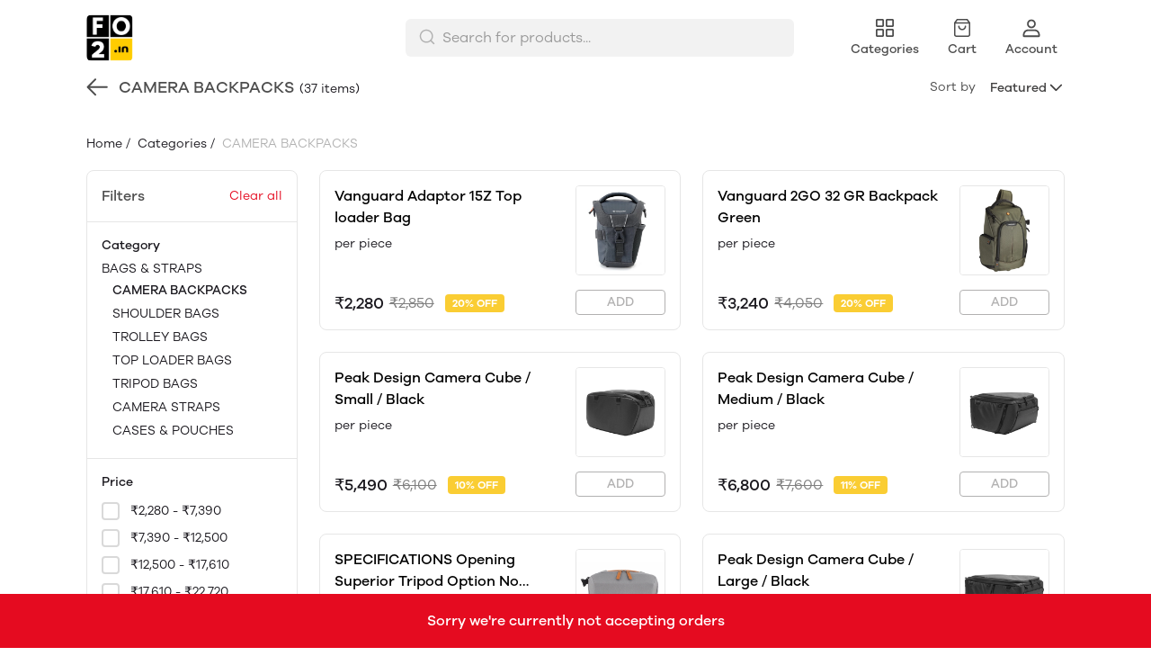

--- FILE ---
content_type: text/html; charset=utf-8
request_url: https://fo2.in/categories/camera-backpacks
body_size: 74216
content:
<!DOCTYPE html>
<html lang="en">
  <head>
    <meta charset="UTF-8"/>
    <meta http-equiv="X-UA-Compatible"
          content="IE=edge"/>
    <meta name="viewport"
          content="width=device-width, initial-scale=1.0, maximum-scale=1.0, user-scalable=no"/>
    <!-- stylesheet -->
    <link rel="stylesheet" href="/public/102476476/littleleo/css/styles.css?ver=sceptre:0abf2a4" as="" onload="">
        <noscript><link rel="stylesheet" href="styles.css"></noscript>
    <link rel="stylesheet" href="/public/102476476/littleleo/css/splide.min.css?ver=sceptre:0abf2a4" as="" onload="">
        <noscript><link rel="stylesheet" href="styles.css"></noscript>
    <link rel="stylesheet" href="/public/102476476/littleleo/css/mainHeader.css?ver=sceptre:0abf2a4" as="" onload="">
        <noscript><link rel="stylesheet" href="styles.css"></noscript>
    <link rel="stylesheet" href="/public/102476476/littleleo/css/categoryProducts.css?ver=sceptre:0abf2a4" as="" onload="">
        <noscript><link rel="stylesheet" href="styles.css"></noscript>
    <link rel="stylesheet" href="/public/102476476/littleleo/css/buyNow.css?ver=sceptre:0abf2a4" as="" onload="">
        <noscript><link rel="stylesheet" href="styles.css"></noscript>
    <link rel="stylesheet" href="/public/102476476/littleleo/css/common.css?ver=sceptre:0abf2a4" as="" onload="">
        <noscript><link rel="stylesheet" href="styles.css"></noscript>
    <link rel="stylesheet" href="/public/102476476/littleleo/css/leo.css?ver=sceptre:0abf2a4" as="" onload="">
        <noscript><link rel="stylesheet" href="styles.css"></noscript>
    




<title>CAMERA BACKPACKS - FO2</title>
<meta name="description" content="Shop CAMERA BACKPACKS products online from FO2 and get delivery within 5-7 days" />

<meta property="og:title" content="CAMERA BACKPACKS - FO2" />
<meta property="og:image" itemprop="image" content="https://dukaan.b-cdn.net/1000x1000/webp/upload_file_service/b4a65ab7-76f9-4c90-9f2c-06be3a84a000/small1.jpg" />
<meta property="og:description" content="Shop CAMERA BACKPACKS products online from FO2 and get delivery within 5-7 days" />
<meta property="og:type" content="website" />

<meta property="twitter:card" content="summary_large_image" />
<meta name="twitter:title" content="CAMERA BACKPACKS - FO2">
<meta name="twitter:description" content="Shop CAMERA BACKPACKS products online from FO2 and get delivery within 5-7 days">
<meta property="twitter:image" content="https://dukaan.b-cdn.net/1000x1000/webp/upload_file_service/b4a65ab7-76f9-4c90-9f2c-06be3a84a000/small1.jpg" />




<script type="application/ld+json">
  {
    "@context": "http://schema.org",
    "@type": "WebSite",
    "name": "CAMERA BACKPACKS",
    "url": "/categories/camera-backpacks",
    "potentialAction": {
      "@type": "SearchAction",
      "target": "https://fo2.in/search?q={search_term_string}",
      "query-input": "required name=search_term_string"
    },
    "aggregateRating": {
      "@type": "AggregateRating",
      "ratingValue": "",
      "reviewCount": ""
    }
  }
</script>
<script type="application/ld+json">
  {
    "@context": "http://schema.org",
    "@type": "BreadcrumbList",
    "itemListElement": [{
      "@type": "ListItem",
      "position": 1,
      "name": "Home",
      "item": "https://fo2.in/"
    }, {
      "@type": "ListItem",
      "position": 2,
      "name": "Categories",
      "item": "https://fo2.in/categories"
    }, {
      "@type": "ListItem",
      "position": 3,
      "name": "CAMERA BACKPACKS",
      "item": "https://fo2.in/categories/camera-backpacks"
    }]
  }
</script>

<link rel="stylesheet" href="/public/102476476/littleleo/css/advance-filter.css?ver=sceptre:0abf2a4" as="" onload="">
        <noscript><link rel="stylesheet" href="styles.css"></noscript>
<link rel="stylesheet" href="/public/102476476/littleleo/css/category.css?ver=sceptre:0abf2a4" as="" onload="">
        <noscript><link rel="stylesheet" href="styles.css"></noscript>
<link rel="stylesheet" href="/public/102476476/littleleo/css/categories.css?ver=sceptre:0abf2a4" as="" onload="">
        <noscript><link rel="stylesheet" href="styles.css"></noscript>
<style>
  :root {
    --shimmer-gradient: linear-gradient(to right,
        var(--black-95) 8%,
        var(--black-85) 18%,
        var(--black-95) 33%);
  }

  .menu-items-full-container {
    display: none !important;
  }

  .shimmer {
    background-image: var(--shimmer-gradient);
    background-repeat: no-repeat;
    animation: shimmering forwards infinite ease-in-out, fadein 0.02s forwards;
    width: 100%;
    background-size: 1000% 100%;
    height: 84px;
    animation-duration: 1s;
    border-radius: 4px;
  }

  .shimmer-text {
    height: 84px;
    width: 40%;
    margin-top: 16px;
    background: var(--black-98);
  }

  .shimmer-shine {
    background: #f6f7f8;
    background-image: linear-gradient(to right,
        #f6f7f8 0%,
        #edeef1 20%,
        #f6f7f8 40%,
        #f6f7f8 100%);
    background-repeat: no-repeat;
    background-size: 800px 104px;
    display: inline-block;
    position: relative;

    -webkit-animation-duration: 1s;
    -webkit-animation-fill-mode: forwards;
    -webkit-animation-iteration-count: infinite;
    -webkit-animation-name: placeholderShimmer;
    -webkit-animation-timing-function: linear;
  }

  .modal-sortby {
    position: fixed;
    width: 100%;
    height: 100%;
    top: 0;
    bottom: 0;
    left: 0;
    right: 0;
    z-index: 101;
  }

  @-webkit-keyframes placeholderShimmer {
    0% {
      background-position: -468px 0;
    }

    100% {
      background-position: 468px 0;
    }
  }

  /* .remove-button, .add-button {
    max-width: 28px !important;
  } */

  .category-subHeader {
    display: block !important;
  }

  @media screen and (max-width: 1024px) {
    .scrollWrapper {
      display: none;
    }

    .category-subHeader {
      display: none !important;
    }

    .category-header {
      display: block !important;
    }
  }
</style>


    <meta name="theme-color" content="#000000" />
<meta charset="UTF-8" />
<link rel="shortcut icon"
      type="image/x-icon"
      href="https://dukaan.b-cdn.net/64x64/webp/upload_file_service/168cbbcb-fbe5-4c37-b378-edc9398524c7/f-1.png"/>
<link rel="dns-prefetch"
      href="https://www.googletagmanager.com/">
<link rel="dns-prefetch"
      href="https://connect.facebook.net/">
<link rel="canonical" href="https://fo2.in/categories/camera-backpacks" />
<meta name="google-site-verification" content="5UJruEJTuyMU0OfOM53aUxVRb-WBot6Wh9TwMOo9VyU" />
<style>
  
  :root {
    --primary: #403f3f;
    --secondary: #facd33;
    --menu-bar-color: #146eb4;
    --primary-rgb: 64,63,63;
    --secondary-rgb: 250,205,51;
    --primary-background: rgba(64,63,63, 0.15);
    --primary-hover: #4d4c4c;
  }

  :root {
    --border-radius-small: 4px;
    --border-radius-medium: 6px;
    --border-radius-large: 8px;
    --border-radius-modal: 16px;

    --white: #ffffff;
    --black-100: var(--white);
    --black-12: #1a181e;
    --black-25: #353535;
    --black-30: #4d4d4d;
    --black-50: #808080;
    --black-55: #989898;
    --black-60: #999999;
    --black-70: #b2b2b2;
    --black-80: #cccccc;
    --black-85: #d9d9d9;
    --black-90: #e6e6e6;
    --black-95: #f2f2f2;
    --black-96: #f5f5f5;
    --black-98: #fafafa;

    --brand-primary: #146eb4;
    --brand-secondary: #ee741f;
    --primary-black: var(--black-12);
    --secondary-raspberry: #df1e5b;
    --secondary-yellow: #fab73b;
    --secondary-green: #17b31b;
    --secondary-red: #e50b20;
    --secondary-orange: #db6b1d;
    --secondary-navyblue: #1e2640;
    --green-hover: #149917;
    --red-hover: #cc0a1d;

    --black-hover: var(--black-30);
    --secondary-red-a10: rgba(229, 11, 32, 0.1);
    --white-a10: rgba(255, 255, 255, 0.1);
    --secondary-green-rgb: 23, 179, 27;
    --brand-secondary-rgb: 238, 116, 31;
    --offers-shadow: rgba(26, 24, 30, 0.24);
    --division-primary: var(--black-90);
    --shimmer-gradient: linear-gradient(to right,
        var(--black-95) 8%,
        var(--black-85) 18%,
        var(--black-95) 33%);

    --theme-secondary-green: #17b31b;
    --theme-secondary-red: #e50b20;
    --theme-variable-white: var(--white);
    --theme-primary: var(--primary);
    --theme-primary-black: var(--primary-black);
    --theme-primary-black-hover: var(--primary-black);
    --theme-primary-black-30: #4d4d4d;

    --theme-pimrary-button-color: var(--primary);
    --navicon-hover: var(--black-95);
    --drawer-background-primary: var(--white);
    --search-background: var(--black-95);
    --odd-background: var(--black-98);
    --trusted-illustration-color: #999999;

    --regular-font-weight: 400;
    --medium-font-weight: 500;
    --bold-font-weight: 600;

    --bxgy-green: #17b31b;

    --container-bottom-sticky: 0px;

  }
</style>
<style>
	* {
	   font-family: var(--font-family);
	 }
 </style>
 <link type="text/css" rel="preload" as="font" crossorigin="anonymous" href="/fonts/GalanoGrotesque/galanogrotesque-regular.otf">
		<link type="text/css" rel="preload" as="font" crossorigin="anonymous" href="/fonts/GalanoGrotesque/galanogrotesque-medium.otf">
		<link type="text/css" rel="preload" as="font" crossorigin="anonymous" href="/fonts/GalanoGrotesque/galanogrotesque-semibold.otf">
		<style>
		  :root {
			--font-family: 'GalanoGrotesque', sans-serif;
		  }
		  @font-face {
			font-family: GalanoGrotesque;
			font-style: normal;
			font-weight: 400;
			src: url("/fonts/GalanoGrotesque/galanogrotesque-regular.otf") format("opentype");
			font-display: swap;
		  }
	  
		  @font-face {
			font-family: GalanoGrotesque;
			font-style: normal;
			font-weight: 500;
			src: url("/fonts/GalanoGrotesque/galanogrotesque-medium.otf") format("opentype");
			font-display: swap;
		  }
	  
		  @font-face {
			font-family: GalanoGrotesque;
			font-style: normal;
			font-weight: 600;
			src: url("/fonts/GalanoGrotesque/galanogrotesque-semibold.otf") format("opentype");
			font-display: swap;
		  }
		</style>
<style>
      @-webkit-keyframes spinner-border {
        to {
          -webkit-transform: rotate(360deg);
          transform: rotate(360deg);
        }
      }
    
      @keyframes spinner-border {
        to {
          -webkit-transform: rotate(360deg);
          transform: rotate(360deg);
        }
      }
    
      .loader {
        display: inline-block;
        width: 20px;
        height: 20px;
        vertical-align: text-bottom;
        border: 3px solid currentColor;
        border-right-color: transparent;
        border-radius: 50%;
        -webkit-animation: spinner-border 0.75s linear infinite;
        animation: spinner-border 0.75s linear infinite;
      }
      .loaderContainer {
        position: absolute;
        top: 0;
        left: 0;
        right: 0;
        bottom: 0;
      }
    </style>
<style>
    .bounceLoaderWrap {
      position: relative;
      height: 100%;
      width: 100%;
      background-color: var(--white);
    }
    .bounceLoaderWrap.overlay {
      top: 0;
      bottom: 0;
      left: 0;
      right: 0;
      position: fixed;
      background-color: rgba(0, 0, 0, 0.6);
      backdrop-filter: blur(24px);
      z-index: 10;
    }
    .bounceLoaderWrap.overlay.highZIndex {
      z-index: 10000;
    }
    
    .bounceLoader {
      display: flex;
      align-items: center;
      flex-direction: column;
      position: absolute;
      top: 0;
      left: 0;
      right: 0;
      bottom: 0;
      pointer-events: all;
    }
    .bounceLoader.absoluteCenter {
      position: absolute;
      top: 50%;
      left: 50%;
      transform: translate(-50%, -50%);
    }
    .bounceLoader .spinner {
      text-align: center;
    }
    .bounceLoader .spinner > .bounce {
      width: 20px;
      height: 20px;
      background-color: #ccc;
      border-radius: 100%;
      display: inline-block;
      -webkit-animation: bounce-delay 1.4s infinite ease-in-out both;
      animation: bounce-delay 1.4s infinite ease-in-out both;
    }
    .bounceLoader .spinner > .bounce.bounce1 {
      -webkit-animation-delay: -0.32s;
      animation-delay: -0.32s;
      margin-right: 8px;
    }
    .bounceLoader .spinner > .bounce.bounce2 {
      -webkit-animation-delay: -0.16s;
      animation-delay: -0.16s;
      margin-right: 8px;
    }
    
    @keyframes bounce-delay {
      0%, 80%, 100% {
        -webkit-transform: scale(0);
        transform: scale(0);
      } 40% {
        -webkit-transform: scale(1.0);
        transform: scale(1.0);
      }
    }
    
    </style>
    <style>
    .product-qty {
      color: var(--primary);
      font-weight: 500;
      font-size: 15px;
      line-height: 22px;
    }

    @media screen and (max-width: 1024px) {
      .badgeValue {
        margin-left: 0px !important;
        top: 12px;
      }
    }
    </style>
  </head>
  
<style>
    @-webkit-keyframes  btnAnimate {
        0%{
       left: 0;
    }
    50%{
        left: 80%;
    }
    100%{
       left: 0;
    }
  }
 
  @keyframes btnAnimate {
     
    0%{
       left: 0;
    }
    50%{
        left: 80%;
    }
    100%{
       left: 0;
    }
  
  }
 .loaderContainer{
    position: absolute;
    top: 0;
    bottom: 0;
    left: 0;
    right: 0;
    z-index: 1;
 }
  
  .loader{
    display: inline-block;
    position: absolute;
    bottom: 0;
    width: 20px;
    height: 2px !important;
    background-color:  currentColor;
    border-radius: 0px;
    border: none;
    -webkit-animation: btnAnimate .7s ease-in infinite;
    animation: btnAnimate .7s ease-in infinite;
  }
</style>
<div class="loaderContainer w100 h100 hidden">
    <div class="loader"></div>
</div>


  <body class="flex d-column">
    
  <link rel="stylesheet" href="/public/102476476/littleleo/css/mainHeader.css?ver=sceptre:0abf2a4" as="" onload="">
        <noscript><link rel="stylesheet" href="styles.css"></noscript>
  <style>
  .h100vh {
    height: 100vh;
  }
  
  .overflow-y-auto {
    overflow-y: auto;
  }
  .category-list {
    margin: 0 -8px;
    width: calc(100% + 16px);
  }

  /*.navLinks-item:first-child div{*/
  /*  padding-left: 0;*/
  /*}*/

  .category-list-4 .category-list-item {
    flex: 1 0 calc((100% / 4) - 16px);
    margin: 8px;
    max-width: calc((100% / 4) - 16px);
  }

  .menuItemsSidebar .modal .modal-content {
    max-height: 100%;
    height: 100%;
    background-color: white;
    max-width: 400px;
    padding: 24px 16px;
    max-height: 100%;
    position: relative;
    border-radius: 8px;
    overflow: auto;
    margin-right: 0;
    border-radius: 0;
  }

  .menuItemsSidebar .modal {
    background-color: rgba(0, 0, 0, 0.7);
  }

  .drawer {
    position: fixed;
    top: 0;
    left: 0;
    right: 0;
    bottom: 0;
    z-index: 10000;
    background: var(--black-100);
  }

  /** SEARCH **/

  input.search-input.disable-select {
    padding: 7px 12px 7px 40px;
    width: 100%;
    font-size: 16px;
    line-height: 26px;
    background: var(--black-95);
    color: var(--black-30);
    opacity: 1;
    border: 1px solid transparent;
    border-radius: 6px;
  }

  .clear-search-input-btn {
    position: absolute;
    right: 12px;
    border: none;
    outline: none;
    padding: 0;
    top: calc(50% - 10px);
  }
  .clear-search-input-btn svg {
    width: 20px;
    height: 20px;
  }

  .header-search-bar-wrapper {
    position: relative;
    width: 432px;
  }

  .headerSearch {
    display: flex;
    align-items: center;
    position: relative;
    z-index: 10001;
  }

  .headerSearch svg {
    position: absolute;
    left: 14px;
    top: 10px;
  }

  .header-search-bar-wrapper .search-dropdown {
    overflow: scroll;
    width: 100%;
    position: absolute;
    top: calc(100% + 10px);
    border: 1px solid transparent;
    border-radius: var(--border-radius-large);
    margin: auto;
    background-color: white;
    z-index: 10001;
    max-height: 415px;
  }

  .headerSearch+.modal.search-modal .modal-content {
    overflow: scroll;
    padding: 28px 24px;
    width: 530px;
    top: 70px;
    position: absolute;
    border: 1px solid transparent;
    border-radius: var(--border-radius-large);
    margin: auto;
  }

  .category-list {
    margin: 0 -8px;
    width: calc(100% + 16px);
  }

  .category-list-2 .category-list-item {
    flex: 1 0 calc((100% / 2) - 16px);
    margin: 8px;
    max-width: calc((100% / 2) - 16px);
  }

  .mobileModalSearchBar {
    z-index: 1031;
    position: relative;
  }

  .mobileModalSearchBar>span {
    position: absolute;
    left: 10px;
    top: 10px;
  }

  .mobileModalSearchBar input {
    padding: 7px 28px 6px 36px;
    width: 100%;
    font-size: 16px;
    line-height: 26px;
    background: var(--black-95);
    color: var(--black-30);
    border: 1px solid transparent;
    border-radius: var(--border-radius-medium);
  }

  .mobile-search-bar .modal .modal-content {
    min-height: 100%;
    max-height: 100%;
    max-width: 100%;
    overflow: auto;
  }

  /** NavItems Menu **/

  /** NavItems Desktop **/

  .navLinks-item ul {
    border: 1px solid var(--black-90);
    position: absolute;
    background: var(--white);
    z-index: 5;
    min-width: 100%;
    max-width: calc(100% + 100px);
    visibility: hidden;
    pointer-events: none;
    left: 0;
    top: 100%;
    border-radius: var(--border-radius-large);
  }

  .navLinks-item {
    position: relative;
    border-radius: 50px;
  }

  .navLinks-item:hover {
    background-color: rgba(0, 0, 0, .03);
  }

  .navLinks-item a div {
    border-radius: 20px;
    overflow: hidden;
  }

  .navLinks-item:hover a div {
    background: #ffffff1a;
  }

  .navLinks-item:hover ul {
    visibility: visible;
    pointer-events: all;
  }

  .navLinks-item:hover span {
    transform: rotate(180deg);
  }

  .navLinks-item ul li a {
    white-space: nowrap;
    display: block;
  }

  /** NavItems Desktop **/

  /** NavItems Mobile **/

  .mobile-menu-drop-down {
    border-left: 1px solid var(--black-85);
    margin-top: 16px;
    padding-top: 4px;
    padding-left: 20px;
    padding-bottom: 8px;
  }

  .mobile-arrow-up {
    transform: rotate(180deg);
  }

  /** NavItems Mobile **/

  /** NavItems Menu **/

  .dukaan-auth-modal {
    z-index: 9999 !important;
  }

  .navbar-hamburger-containers {
    display: flex;
    flex-direction: row;
    align-items: center;
    justify-content: center;
    position: absolute;
    right: 0;
  }

  @media screen and (max-width: 1024px) {
    .headerSearch {
      display: none;
    }

    .mobile-search-bar .modal .modal-content {
      min-height: 100%;
      max-height: 100%;
      max-width: 100%;
      overflow: auto;
    }

    .nav-button-wrapper button {
      width: 40px;
      height: 40px;
      background-color: transparent;
    }

    .close-offer-icon {
      margin-top: 8px;
    }

    .modal-header {
      display: flex !important;
      margin-bottom: 0 !important;
    }

    .nav-footer {
      z-index: 5 !important;
    }

    .modal-content {
      padding: 0 !important;
    }

    .category-list-2 .category-list-item {
      flex: 1 0 calc((100% / 2) - 16px) !important;
      margin: 8px !important;
      max-width: calc((100% / 2) - 16px) !important;
    }
  }

  /** SEARCH **/

  .hellobar-container {
    height: 100% !important;
  }

  .hellobar-content {
    padding: 10px !important;
  }
  </style>
  



  <!-- Main Header -->
  <div class="sticky bk-white">
    <!-- <div class="hide-mob"> -->
    <div class="container">
      <div class="w100 bk-white py16 m-py0">
        <div class="hide-mob">
          <header class="navbar">
            <div class="mainHeader">
              <a href="/"
                 class="headerStoreInfoLink">
                <div class="headerStoreInfo">
                  <img alt="store-logo"
                       class="logoStoreImg"
                       src="https://dukaan.b-cdn.net/420x280/webp/upload_file_service/eaae2ae3-90a9-43b2-8b92-049ef2b649e1/f-1.png"
                       style="border-radius: 6px"/>
                  
                </div>
              </a>
              <button class="drawerButton"
              onclick="initSidebarMenu()">
                <svg width="24"
                     height="24"
                     viewBox="0 0 24 24"
                     fill="var(--primary-black)"
                     xmlns="http://www.w3.org/2000/svg"
                     alt="menu"
                     class="MobileMenu_mobileMenuHamburger__27G0u">
                  <path fill-rule="evenodd" clip-rule="evenodd"
                  d="M2.09961 11.9996C2.09961 11.5026 2.50255 11.0996 2.99961 11.0996H20.9996C21.4967 11.0996 21.8996 11.5026 21.8996 11.9996C21.8996 12.4967 21.4967 12.8996 20.9996 12.8996H2.99961C2.50255 12.8996 2.09961 12.4967 2.09961 11.9996Z">
                  </path>
                  <path fill-rule="evenodd" clip-rule="evenodd"
                  d="M2.09961 5.99961C2.09961 5.50255 2.50255 5.09961 2.99961 5.09961H20.9996C21.4967 5.09961 21.8996 5.50255 21.8996 5.99961C21.8996 6.49667 21.4967 6.89961 20.9996 6.89961H2.99961C2.50255 6.89961 2.09961 6.49667 2.09961 5.99961Z">
                  </path>
                  <path fill-rule="evenodd" clip-rule="evenodd"
                  d="M2.09961 17.9996C2.09961 17.5026 2.50255 17.0996 2.99961 17.0996H20.9996C21.4967 17.0996 21.8996 17.5026 21.8996 17.9996C21.8996 18.4967 21.4967 18.8996 20.9996 18.8996H2.99961C2.50255 18.8996 2.09961 18.4967 2.09961 17.9996Z">
                  </path>
                </svg>
              </button>
              <!-- search bar -->
              <div class="centerComponent">
                <div class="header-search-bar-wrapper">
                  <div class="modal search-modal hidden"
                       id="search-drawer"
                       onclick="closeSearchDrawer()"></div>
                  <div class="headerSearch"
                       onclick="openSearchDrawer()">
                    <svg class="br0"
                         width="20"
                         height="20"
                         viewBox="0 0 20 20"
                         fill="none"
                         xmlns="http://www.w3.org/2000/svg">
                      <path fill-rule="evenodd" clip-rule="evenodd" d="M3.22916 9.16634C3.22916 5.88715 5.88747 3.22884 9.16666 3.22884C12.4459 3.22884 15.1042 5.88715 15.1042 9.16634C15.1042 10.769 14.4692 12.2234 13.4371 13.2916C13.41 13.312 13.384 13.3345 13.3594 13.3591C13.3348 13.3837 13.3123 13.4097 13.2919 13.4367C12.2237 14.4689 10.7693 15.1038 9.16666 15.1038C5.88747 15.1038 3.22916 12.4455 3.22916 9.16634ZM13.8554 14.8863C12.5792 15.9336 10.9464 16.5622 9.16666 16.5622C5.08206 16.5622 1.77083 13.2509 1.77083 9.16634C1.77083 5.08174 5.08206 1.77051 9.16666 1.77051C13.2513 1.77051 16.5625 5.08174 16.5625 9.16634C16.5625 10.946 15.9339 12.5789 14.8866 13.8551L18.0156 16.9841C18.3004 17.2689 18.3004 17.7305 18.0156 18.0153C17.7309 18.3001 17.2692 18.3001 16.9844 18.0153L13.8554 14.8863Z" fill="#B2B2B2"/>
                    </svg>
                    <form class="w100"
                          onsubmit="handleQuerySearch(event)">
                      <input type="text"
                             class="search-input disable-select advance-filter__search-input"
                             onkeyup="onInputChange(event)"
                             name="search"
                             placeholder="Search for products..."/>
                      <input class="hidden"
                             type="submit"/>
                      <button class="clear-search-input-btn hidden"
                              onclick="clearInputSearch(event)">
                        <svg width="20"
                             height="20"
                             viewBox="0 0 20 20"
                             fill="none"
                             xmlns="http://www.w3.org/2000/svg">
                          <path fill-rule="evenodd" clip-rule="evenodd"
                          d="M15.5896 5.58958C15.915 5.26414 15.915 4.73651 15.5896 4.41107C15.2641 4.08563 14.7365 4.08563 14.4111 4.41107L10.0003 8.82181L5.58958 4.41107C5.26414 4.08563 4.73651 4.08563 4.41107 4.41107C4.08563 4.73651 4.08563 5.26414 4.41107 5.58958L8.82181 10.0003L4.41107 14.4111C4.08563 14.7365 4.08563 15.2641 4.41107 15.5896C4.73651 15.915 5.26414 15.915 5.58958 15.5896L10.0003 11.1788L14.4111 15.5896C14.7365 15.915 15.2641 15.915 15.5896 15.5896C15.915 15.2641 15.915 14.7365 15.5896 14.4111L11.1788 10.0003L15.5896 5.58958Z"
                          fill="#808080" />
                        </svg>
                      </button>
                    </form>
                  </div>
                  <div class="search-dropdown hidden modal-overflow-container"
                       onclick="event.stopPropagation()">
                    <div class="hide-desk">
                      <div class="input-wrapper">
                        <svg onclick="closeSearchDrawer()"
                             xmlns="http://www.w3.org/2000/svg"
                             width="24"
                             height="24"
                             viewBox="0 0 24 24"
                             fill="none">
                          <path d="M20 12H4" stroke="#1A181E" stroke-linecap="round" stroke-linejoin="round" />
                          <path d="M12 4L4 12L12 20" stroke="#1A181E" stroke-linecap="round" stroke-linejoin="round" />
                        </svg>
                        <form onsubmit="handleQuerySearch(event)">
                          <input type="text"
                                 name="search"
                                 class="search-input advance-filter__search-input"
                                 onkeyup="onInputChange(event)"
                                 placeholder="Search..."/>
                          <input class="hidden"
                                 type="submit"/>
                        </form>
                      </div>
                      <div class="divider"></div>
                    </div>
                    <div class="category-no-result hidden">
                      <div class="section-heading mb16 c-black t-16_24">No products found</div>
                    </div>
                    <div class="recent-searches hidden">
                      <div class="p16">
                        <div class="section-heading fB j-sb a-c mb16">
                          <span class="c-black medium t-16_24">Recent searches</span>
                          <span class="t-14 mt-14 c-primary medium pointer underline"
                                onclick="clearRecentSearches()">Clear all</span>
                        </div>
                        <div class="recent-searches-list"></div>
                      </div>
                      <div class="divider bk-black-90"></div>
                    </div>
                    <div class="search-meta p16"
                         style="padding-bottom: 8px">
                      <div class="section-heading mb6 c-black medium t-16_24">Bestsellers</div>
                      <div class="category-list-load-point category-list category-list-4 fB j-fs wrap">
                        
                          <div class="category-list-item category-list-shimmer-item">
                            <div class="category-image shimmer"></div>
                            <div class="category-name shimmer mt8"
                                 style="height: 16px"></div>
                          </div>
                        
                          <div class="category-list-item category-list-shimmer-item">
                            <div class="category-image shimmer"></div>
                            <div class="category-name shimmer mt8"
                                 style="height: 16px"></div>
                          </div>
                        
                          <div class="category-list-item category-list-shimmer-item">
                            <div class="category-image shimmer"></div>
                            <div class="category-name shimmer mt8"
                                 style="height: 16px"></div>
                          </div>
                        
                          <div class="category-list-item category-list-shimmer-item">
                            <div class="category-image shimmer"></div>
                            <div class="category-name shimmer mt8"
                                 style="height: 16px"></div>
                          </div>
                        
                      </div>
                    </div>
                    <div class="search-predictions hidden p16"></div>
                  </div>
                </div>
              </div>
              <!-- search items modal -->
              <!-- nav items -->
              <div class="navBarContainer">
                <a href="/categories">
                  <div class="navButton"
                       data-button="categories">
                    <svg width="24"
                         height="24"
                         viewBox="0 0 24 24"
                         fill="none"
                         xmlns="http://www.w3.org/2000/svg"
                         alt="Categories"
                         color="#4d4d4d"
                         text="">
                      <path
                      d="M20.4971 13C21.3255 13 21.9971 13.6716 21.9971 14.5V20.5C21.9971 21.3284 21.3255 22 20.4971 22H14.4971C13.6686 22 12.9971 21.3284 12.9971 20.5V14.5C12.9971 13.6716 13.6686 13 14.4971 13H20.4971ZM9.5 13C10.3284 13 11 13.6716 11 14.5V20.5C11 21.3284 10.3284 22 9.5 22H3.5C2.67157 22 2 21.3284 2 20.5V14.5C2 13.6716 2.67157 13 3.5 13H9.5ZM20.297 14.7H14.697V20.3H20.297V14.7ZM9.3 14.7H3.7V20.3H9.3V14.7ZM9.5 2C10.3284 2 11 2.67157 11 3.5V9.5C11 10.3284 10.3284 11 9.5 11H3.5C2.67157 11 2 10.3284 2 9.5V3.5C2 2.67157 2.67157 2 3.5 2H9.5ZM20.4971 2C21.3255 2 21.9971 2.67157 21.9971 3.5V9.5C21.9971 10.3284 21.3255 11 20.4971 11H14.4971C13.6686 11 12.9971 10.3284 12.9971 9.5V3.5C12.9971 2.67157 13.6686 2 14.4971 2H20.4971ZM9.3 3.7H3.7V9.3H9.3V3.7ZM20.297 3.7H14.697V9.3H20.297V3.7Z"
                      fill="currentColor" />
                    </svg>
                    <p class="navButtonName">Categories</p>
                  </div>
                </a>
                <a href="/fo2/bag">
                  <div class="navButton">
                    <svg class="badgeItem"
                         width="24"
                         height="24"
                         viewBox="0 0 24 24"
                         fill="none"
                         xmlns="http://www.w3.org/2000/svg"
                         alt="Bag"
                         color="#4d4d4d"
                         text="">
                      <path
                      d="M17.5303 2C17.7769 2 18.0091 2.1161 18.157 2.31336L20.9105 5.985C20.9338 6.01451 20.955 6.04575 20.974 6.07848C20.9829 6.09427 20.9915 6.11041 20.9995 6.12681C21.0067 6.14109 21.0133 6.15592 21.0196 6.17098C21.0243 6.18292 21.0289 6.19482 21.0331 6.20682C21.0407 6.22728 21.0472 6.24826 21.0528 6.2696C21.0698 6.33447 21.0787 6.40189 21.0787 6.47005V19.3733C21.0787 20.824 19.9027 22 18.452 22H5.54873C4.09802 22 2.922 20.824 2.922 19.3733V6.47005C2.922 6.36611 2.94267 6.26389 2.98211 6.16909C2.98795 6.15455 2.99438 6.14034 3.00121 6.12636C3.02283 6.08242 3.04873 6.03994 3.07868 6L3.027 6.07799C3.02812 6.07606 3.02925 6.07413 3.03039 6.07221L3.07868 6L5.84366 2.31336C5.99161 2.1161 6.2238 2 6.47038 2H17.5303ZM19.511 7.253H4.488L4.48882 19.3733C4.48882 19.8806 4.84525 20.3047 5.32135 20.4087L5.43324 20.427L5.54873 20.4332H18.452C19.0373 20.4332 19.5119 19.9586 19.5119 19.3733L19.511 7.253ZM15.687 9.37327C16.1196 9.37327 16.4704 9.72402 16.4704 10.1567C16.4704 12.6254 14.4691 14.6267 12.0003 14.6267C9.5316 14.6267 7.53029 12.6254 7.53029 10.1567C7.53029 9.72402 7.88104 9.37327 8.3137 9.37327C8.74637 9.37327 9.09711 9.72402 9.09711 10.1567C9.09711 11.7601 10.3969 13.0599 12.0003 13.0599C13.6037 13.0599 14.9036 11.7601 14.9036 10.1567C14.9036 9.72402 15.2543 9.37327 15.687 9.37327ZM17.1386 3.56682H6.86117L5.27 5.686H18.728L17.1386 3.56682Z"
                      fill="currentColor" />
                      <span class="badgeValue hidden"
                            data-subscribe="products"
                            data-entity-type="bag-count"
                            data-value=""></span>
                    </svg>
                    <p class="navButtonName">Cart</p>
                  </div>
                </a>
                <div class="navButton"
                     onclick="initDukaanAuth(redirectToAccount)">
                  <svg width="24"
                       height="24"
                       viewBox="0 0 24 24"
                       fill="none"
                       xmlns="http://www.w3.org/2000/svg"
                       alt="Account"
                       color="#4d4d4d"
                       text="">
                    <path
                    d="M15.9255 13.7621C18.9394 13.7621 21.3459 16.3793 21.4562 19.6018L21.4602 19.833V21.0911C21.4602 21.6264 21.0536 22.0672 20.5314 22.1236L20.4178 22.1297H3.57165C3.03435 22.1297 2.59201 21.7246 2.53541 21.2042L2.5293 21.0911V19.833C2.5293 16.5828 4.86571 13.89 7.84974 13.7665L8.06396 13.7621H15.9255ZM15.9255 15.5623H8.06396C6.09351 15.5623 4.4325 17.3302 4.33364 19.6171L4.32899 19.833L4.32799 20.3288H19.6605V19.833C19.6605 17.5149 18.0592 15.6768 16.1093 15.5675L15.9255 15.5623ZM11.9947 2.60028C14.6914 2.60028 16.8734 4.79535 16.8734 7.49817C16.8734 10.201 14.6914 12.3961 11.9947 12.3961C9.29806 12.3961 7.11604 10.201 7.11604 7.49817C7.11604 4.79535 9.29806 2.60028 11.9947 2.60028ZM11.9947 4.40053C10.2953 4.40053 8.91574 5.78635 8.91574 7.49817C8.91574 9.20999 10.2953 10.5958 11.9947 10.5958C13.6942 10.5958 15.0737 9.20999 15.0737 7.49817C15.0737 5.78635 13.6942 4.40053 11.9947 4.40053Z"
                    fill="currentColor" />
                  </svg>
                  <p class="navButtonName">Account</p>
                </div>
              </div>
            </div>
          </header>
        </div>
        <div class="hide-mob">
          <div class="subHeader hidden fB mt16 a-c j-sb d-r w100">
            <div class="fB a-c j-fs d-r w100">
              <div class="pointer fB a-c j-fs d-r w100"
                   onclick="history.back()">
                <div class="fB -ml8 m-p8 m-mr4 -ml0 mr8 a-fs j-fs d-r">
                  <svg xmlns="http://www.w3.org/2000/svg"
                       width="24"
                       height="24"
                       viewBox="0 0 24 24"
                       color="var(--black-30)">
                    <g fill="none" fill-rule="evenodd">
                    <g fill="currentColor" fill-rule="nonzero">
                    <g>
                    <g>
                    <path
                    d="M12.69 3.88c.396-.386 1.029-.379 1.415.016.356.364.378.932.068 1.32l-.084.094-8.55 8.36c-.359.35-.915.378-1.305.081l-.093-.081-8.55-8.36c-.395-.386-.402-1.02-.016-1.414.356-.365.923-.399 1.319-.098l.095.082 7.851 7.675 7.85-7.675z"
                    transform="translate(-16 -95) translate(16 95) translate(1 3) rotate(90 4.84 8.775)" />
                    <path
                    d="M21.78 7.775c.552 0 1 .448 1 1 0 .513-.386.936-.883.993l-.117.007H.66c-.552 0-1-.448-1-1 0-.513.386-.936.883-.993l.117-.007h21.12z"
                    transform="translate(-16 -95) translate(16 95) translate(1 3)" />
                    </g>
                    </g>
                    </g>
                    </g>
                  </svg>
                </div>
                <h4 class="h4 c-black-30 t-16_24 medium"></h4>
              </div>
            </div>
          </div>
        </div>
        <div class="searchHeader hidden fB mt16 m-mt0 a-c j-sb d-r w100 m-p16">
          <div class="fB a-c j-fs d-r w100">
            <div class="pointer fB a-c j-fs d-r w100"
                 onclick="history.back()">
              <div class="fB -ml8 m-p8 m-mr4 -ml0 mr8 a-fs j-fs d-r">
                <svg xmlns="http://www.w3.org/2000/svg"
                     width="24"
                     height="24"
                     viewBox="0 0 24 24"
                     color="var(--black-30)">
                  <g fill="none" fill-rule="evenodd">
                  <g fill="currentColor" fill-rule="nonzero">
                  <g>
                  <g>
                  <path
                  d="M12.69 3.88c.396-.386 1.029-.379 1.415.016.356.364.378.932.068 1.32l-.084.094-8.55 8.36c-.359.35-.915.378-1.305.081l-.093-.081-8.55-8.36c-.395-.386-.402-1.02-.016-1.414.356-.365.923-.399 1.319-.098l.095.082 7.851 7.675 7.85-7.675z"
                  transform="translate(-16 -95) translate(16 95) translate(1 3) rotate(90 4.84 8.775)">
                  </path>
                  <path
                  d="M21.78 7.775c.552 0 1 .448 1 1 0 .513-.386.936-.883.993l-.117.007H.66c-.552 0-1-.448-1-1 0-.513.386-.936.883-.993l.117-.007h21.12z"
                  transform="translate(-16 -95) translate(16 95) translate(1 3)">
                  </path>
                  </g>
                  </g>
                  </g>
                  </g>
                </svg>
              </div>
              <div class="flex flex-row a-c">
                <h4 class="h4 c-black-30 t-18_26 medium advance-filter__product-query"
                    style="margin-right: 6px"></h4>
                <div class="category-product-count"
                     style="margin-top: 2px"></div>
              </div>
            </div>
          </div>
        </div>
        <div class="hide-mob">
          <div class="category-subHeader hidden fB mt16 a-c j-sb d-r w100">
            <div class="fB a-c j-fs d-r w100">
              <div class="pointer fB a-c j-fs d-r w100">
                <div class="fB mr12 -ml8 m-p8 m-mr4 -ml0 mr8 a-fs j-fs d-r"
                     onclick="history.back()">
                  <svg xmlns="http://www.w3.org/2000/svg"
                       width="24"
                       height="24"
                       viewBox="0 0 24 24"
                       color="var(--black-30)">
                    <g fill="none" fill-rule="evenodd">
                    <g fill="currentColor" fill-rule="nonzero">
                    <g>
                    <g>
                    <path
                    d="M12.69 3.88c.396-.386 1.029-.379 1.415.016.356.364.378.932.068 1.32l-.084.094-8.55 8.36c-.359.35-.915.378-1.305.081l-.093-.081-8.55-8.36c-.395-.386-.402-1.02-.016-1.414.356-.365.923-.399 1.319-.098l.095.082 7.851 7.675 7.85-7.675z"
                    transform="translate(-16 -95) translate(16 95) translate(1 3) rotate(90 4.84 8.775)">
                    </path>
                    <path
                    d="M21.78 7.775c.552 0 1 .448 1 1 0 .513-.386.936-.883.993l-.117.007H.66c-.552 0-1-.448-1-1 0-.513.386-.936.883-.993l.117-.007h21.12z"
                    transform="translate(-16 -95) translate(16 95) translate(1 3)">
                    </path>
                    </g>
                    </g>
                    </g>
                    </g>
                  </svg>
                </div>
                <div class="flex flex-row a-c">
                  <h4 class="h4 c-black-30 t-18_26 medium"
                      style="margin-right: 6px">
                    CAMERA BACKPACKS
                  </h4>
                  <div class="category-product-count"
                       style="margin-top: 2px">
                  </div>
                </div>
              </div>
              <div class="sortContainer relative whiteSpace-noWrap"
                   onclick="togglePopover()">
                <p>
                  
                  Sort by
                </p>
                <div class="sortType"
                     style="color: var(--primary)">
                  <div class="shimmer"
                       style="height: 16px;
                              width: 80px;
                              border-radius: 12px">
                  </div>
                </div>
                <svg class="downArrow"
                     width="20"
                     height="20"
                     viewBox="0 0 24 24"
                     fill="none"
                     xmlns="http://www.w3.org/2000/svg"
                     style="cursor: pointer">
                  <path fill-rule="evenodd" clip-rule="evenodd"
                  d="M4.79289 8.29289C5.18342 7.90237 5.81658 7.90237 6.20711 8.29289L12.5 14.5858L18.7929 8.29289C19.1834 7.90237 19.8166 7.90237 20.2071 8.29289C20.5976 8.68342 20.5976 9.31658 20.2071 9.70711L13.2071 16.7071C12.8166 17.0976 12.1834 17.0976 11.7929 16.7071L4.79289 9.70711C4.40237 9.31658 4.40237 8.68342 4.79289 8.29289Z"
                  fill="var(--primary)" />
                </svg>
                <svg class="hidden upArrow"
                     width="20"
                     height="20"
                     class="hidden"
                     viewBox="0 0 18 18"
                     fill="none"
                     xmlns="http://www.w3.org/2000/svg"
                     style="cursor: pointer">
                  <path fill-rule="evenodd" clip-rule="evenodd"
                  d="M3.59467 11.7803C3.88756 12.0732 4.36244 12.0732 4.65533 11.7803L9.375 7.06066L14.0947 11.7803C14.3876 12.0732 14.8624 12.0732 15.1553 11.7803C15.4482 11.4874 15.4482 11.0126 15.1553 10.7197L9.90533 5.46967C9.61244 5.17678 9.13756 5.17678 8.84467 5.46967L3.59467 10.7197C3.30178 11.0126 3.30178 11.4874 3.59467 11.7803Z"
                  fill="var(--primary)" />
                </svg>
                <div class="sort-popper"
                     id="sort-popover">
                  <div class="modal-content hidden"
                       id="popover-content"
                       onclick="event.stopPropagation()">
                    <div class="form-wrapper sortby">
                      <form>
                        <div class="sortLabel">
                          <input type="radio"
                                 id="relevance"
                                 name="sort_by"
                                 value="bestsellers"
                                 onclick="sortByClickHandler('bestsellers', sortDropDownHandler)"
                                 checked="checked">
                          <label for="relevance">
                            
                            Featured
                          </label>
                          <br>
                        </div>
                        <div class="sortLabel">
                          <input type="radio"
                                 id="discount"
                                 name="sort_by"
                                 value="better_discount"
                                 onclick="sortByClickHandler('better_discount', sortDropDownHandler)">
                          <label for="discount">
                            
                            Discount
                          </label>
                          <br>
                        </div>
                        <div class="sortLabel">
                          <input type="radio"
                                 id="price"
                                 name="sort_by"
                                 value="price_low_to_high"
                                 onclick="sortByClickHandler('price_low_to_high', sortDropDownHandler)">
                          <label for="price">
                            
                            Price low to high
                          </label>
                        </div>
                        <div class="sortLabel">
                          <input type="radio"
                                 id="-price"
                                 name="sort_by"
                                 value="price_high_to_low"
                                 onclick="sortByClickHandler('price_high_to_low', sortDropDownHandler)">
                          <label for="-price">
                            
                            Price high to low
                          </label>
                        </div>
                      </form>
                    </div>
                  </div>
                </div>
              </div>
            </div>
          </div>
        </div>
        <div class="gallery-header hidden">
          <div class="gallery-desktop fB a-c"
               onclick="history.back()"
               style="cursor: pointer">
            <svg width="24"
                 height="24"
                 viewBox="0 0 24 24"
                 fill="none"
                 xmlns="http://www.w3.org/2000/svg">
              <path fill-rule="evenodd" clip-rule="evenodd"
              d="M1.1001 12.0001C1.1001 11.503 1.50304 11.1001 2.0001 11.1001H22.0001C22.4972 11.1001 22.9001 11.503 22.9001 12.0001C22.9001 12.4972 22.4972 12.9001 22.0001 12.9001H2.0001C1.50304 12.9001 1.1001 12.4972 1.1001 12.0001Z"
              fill="#4D4D4D" />
              <path fill-rule="evenodd" clip-rule="evenodd"
              d="M11.6365 2.3637C11.988 2.71517 11.988 3.28502 11.6365 3.63649L3.27289 12.0001L11.6365 20.3637C11.988 20.7152 11.988 21.285 11.6365 21.6365C11.285 21.988 10.7152 21.988 10.3637 21.6365L1.3637 12.6365C1.01223 12.285 1.01223 11.7152 1.3637 11.3637L10.3637 2.3637C10.7152 2.01223 11.285 2.01223 11.6365 2.3637Z"
              fill="#4D4D4D" />
            </svg>
            <h3>
              FO2
            </h3>
          </div>
        </div>
      </div>
    </div>
    <!-- <hr class="sectionDividerSecondary scroll-sticky"> -->
    <!-- </div> -->
  </div>
  <div class="fullContainer menu-items-full-container" style="padding-bottom: 16px;">
      <!-- menu items and dropdown -->
      <style>


/* new header */

.header-top p {
  font-size: 13px;
  color: var(--white);
  line-height: 18px;
  font-weight: 400;
  margin: 0;
  text-align: center;
}

.header-main .container {
  position: relative;
}

.header-inner {
  display: flex;
  justify-content: space-between;
  align-items: center;
}

.header-inner .logo {
  display: inline-flex;
  align-items: center;
  max-width: 300px;
}

.header-inner .logo img {
  width: auto;
  max-width: 150px;
  height: 40px;
  min-width: 40px;
}

.header-inner .logo img.square-image {
  max-width: 40px;
  object-fit: contain;
}

.header-inner .logo p {
  margin-left: 8px;
  font-size: 18px;
  line-height: 26px;
  font-weight: 500;
}

.header-main.active .menu-content {
  display: flex;
}

.menu-main {
  flex: 1;
  overflow: hidden;
  padding: 0px;
  margin: 0px 40px;
  justify-content: space-between;
  align-items: center;
  display: flex;
  width: 100%;
}

.menu-content {
  display: inline-flex;
  justify-content: center;
  align-items: center;
  /* margin: 0 auto; */
  flex-shrink: 0;
  overflow: hidden;
}

.header-main.active .menu-content {
  flex-direction: column;
  align-items: flex-start;
  margin-top: 28px;
  transition: 0.8s ease;
}

.header-main.active .menu-content a {
  color: var(--primary-black);
  font-size: 20px;
  line-height: 28px;
  font-weight: 500;
  text-decoration: none;
  margin-bottom: 24px;
  margin-right: 0px;
}

.header-main.active .menu-content a:last-child {
  margin-bottom: 0px;
  margin-right: 0px;
}

.menu-content a {
  cursor: pointer;
  color: var(--black-50);
  font-size: 16px;
  line-height: 24px;
  font-weight: 400;
  text-decoration: none;
  padding: 4px 12px;
  border-radius: 50px;
  display: inline-flex;
  align-items: center;
}

.mobile-menu-dropdown .icon,
.menu-dropdown .icon {
  width: 18px;
  height: 18px;
  margin-left: 4px;
}
.menu-main {
  position: relative;
}
.menu-dropdown__button {
  padding: 0;
  margin: 0;
  border: none;
  outline: none;
  background-color: transparent;
  position: absolute;
  right: 0px;
  background-color: var(--white);
}
.menu-dropdown__button:before {
  content: '';
  height: 25px;
  width: 40px;
  position: absolute;
  right: 100%;
  background: linear-gradient(
    90deg,
    hsla(0, 0%, 100%, 0) 0,
    var(--white) 86.33%
  );
  z-index: 100;
}

@media only screen and (max-width: 767px) {
  .menu-dropdown__button {
    display: none;
  }
}
.menu-dropdown{
  border-radius: 50px;
}
.menu-dropdown ul {
  display: none;
  border: 1px solid;
  border-color: var(--black-85);
  border-radius: 0px;
  position: absolute;
  padding: 16px;
  background-color: var(--white);
  z-index: 100;
  box-shadow: 0px 4px 12px rgba(26, 24, 30, 0.1);
  margin-top: 32px;
}
.menu-dropdown ul span {
  background-color: transparent;
  height: 36px;
  width: 100%;
  display: block;
  position: absolute;
  top: -36px;
  left: 0;
}
.menu-dropdown ul li {
  list-style-type: none;
  margin-bottom: 8px;
}

.menu-dropdown ul li a {
  color: var(--primary-black);
  font-size: 14px;
  line-height: 20px;
  font-weight: 400;
  text-decoration: none;
  margin-right: 0;
  border-bottom: none;
  white-space: nowrap;
}
.menu-dropdown ul li:last-child {
  margin-bottom: 0px;
}
@media screen and (min-width: 992px) {
  .mobile-menu-section-wrapper:has(.mobile-menu-section.active) {
    width: 100%;
    height: 100%;
    z-index: 10000;
    background-color: rgba(0, 0, 0, 0.4);
    justify-content: center;
    align-items: center;
    display: flex;
    position: fixed;
    top: 0;
    bottom: 0;
    left: 0;
    right: 0;
    --dukaan-modal-header-padding: 0px !important;
    --dukaan-modal-header-border-width: 0px !important;
  }
  .mobile-menu-section {
    max-height: 100%;
    width: 416px !important;
    justify-content: flex-start;
    margin-right: 0;
    padding: 0 24px 28px;
  }
}

.menu-drop-ul {
  /* border: 1px solid; */
  /* border-color: var(--black-85); */
  border-radius: 0px;
  /* position: absolute; */
  padding: 24px;
  background-color: var(--white);
  border-radius: 6px;
  /* z-index: 100; */
  box-shadow: 0px 4px 12px rgba(26, 24, 30, 0.1);
  /* margin-top: 32px; */
}
.menu-drop-ul span {
  background-color: transparent;
  height: 36px;
  width: 100%;
  display: block;
  position: absolute;
  top: -36px;
  left: 0;
}
.menu-drop-ul li {
  list-style-type: none;
  margin-bottom: 8px;
}

.menu-drop-ul li a {
  /* color: var(--primary-black); */
  font-size: 14px;
  line-height: 20px;
  font-weight: 400;
  text-decoration: none;
  margin-right: 0;
  border-bottom: none;
  white-space: nowrap;
}
.menu-drop-ul li:last-child {
  margin-bottom: 0px;
}
.active-nav-item a {
  color: var(--black-12) !important;
  font-weight: 500;
}
.active-nav-item {
  color: var(--black-12) !important;
}

.menu-dropdown:hover .menu-drop-ul {
  display: block;
  /* min-width: 100%; */
  border-top: none;
  min-width: 300px;
}
.menu-dropdown:hover svg.icon {
  transform: rotate(180deg);
}

/* .menu-main:hover {
  background: #ffffff1a;
} */
.menu-content a.active {
  color: var(--primary);
  font-weight: 500;
  border-bottom: 2px solid var(--primary);
}

.menu-cart-section {
  display: flex;
  justify-content: flex-end;
  min-width: 180px;
}

.header-search a {
  display: flex;
}
.header-search .icon {
  width: 24px;
  height: 24px;
}


.mobile-menu-section {
  width: 100%;
  overflow-y: auto;
  padding: 24px 16px 28px 16px;
  background-color: #fff;
  position: fixed;
  left: auto;
  bottom: 0;
  top: 0;
  right: 100%;
  z-index: 10000;
  visibility: hidden;
  opacity: 0;
  overflow: hidden;
  -webkit-backface-visibility: hidden;
  backface-visibility: hidden;
  will-change: transform;
  display: flex;
  /* -webkit-transition: all 0.1s ease-in 0s;
    transition: all 0.1s ease-in 0s; */
}
@media only screen and (max-width: 1024px) {
  .mobile-menu-section {
    transition: 0.4s ease;
  }
}

.mobile-menu-section.active {
  visibility: visible;
  opacity: 1;
  right: 0;
}

.mobile-menu-inner {
  display: flex;
  flex-direction: column;
  width: 100%;
}

.menu-mobile-head {
  justify-content: space-between;
  display: flex;
  /* margin-bottom: 28px; */
}

.menu-mobile-head .modal-title {
  font-size: 24px;
  line-height: 32px;
  font-weight: 600;
}

.mobile-header-main {
  display: none;
  justify-content: space-between;
  align-items: center;
}

.mobile-menu-content {
  display: flex;
  flex-direction: column;
  overflow-y: auto;
  padding-bottom: 24px;
}
.menu-dropdown:hover{
  background-color: rgba(0, 0, 0, .03);
  /* border-radius: 50px; */
}

.mobile-menu-dropdown > span {
  display: flex;
  align-items: center;
  justify-content: space-between;
}
.menu-drop-list {
  margin-bottom: 0;
}

.mobile-menu-dropdown {
  margin-top: 20px;
}
.mobile-menu-dropdown:first-child {
  margin-top: 16px;
}
.mobile-menu-dropdown ul {
  padding: 16px 16px 0 !important;
  border: none;
  border-color: transparent;
  border-radius: 0;
  position: static;
  padding: 0;
  margin-top: 0;
  min-width: 100%;
  box-shadow: none;
  font-size: 14px;
  font-weight: 400;
  line-height: 20px;
}
.mobile-menu-dropdown .icon {
  cursor: pointer;
}
.mobile-menu-content .menu-dropdown:hover svg.icon {
  transform: rotate(0);
}
.mobile-menu-content a {
  font-size: 18px;
  line-height: 26px;
  font-weight: 400;
  color: var(--primary-black);
  text-decoration: none;
  /* margin-bottom: 24px; */
}

.menu-item-drawer-dropdown {
  font-weight: 400;
  font-size: 24px;
  line-height: 32px;
  margin-bottom: 24px;
  display: block;
}
.dropdown-menu-items a{
  color: var(--black-30);
  width: 90%;
}
.menu-item-dropdown__header {
  /* position: absolute; */
}

#menu-item-drawer .mobile-menu-drop-ul {
  padding: 16px 16px 0;
}

#menu-item-drawer .modal-content {
  display: flex;
  flex-direction: column;
}

.mobile-menu-drop-ul li a {
  font-weight: 400;
  font-size: 16px;
  line-height: 24px;
}

.mobile-menu-drop-ul li {
  margin-bottom: 12px;
}

.mobile-menu-drop-ul li:last-child {
  margin-bottom: 0px;
}

.menu-item-drawer-dropdown .dropdown-menu {
  display: flex;
  align-items: center;
  justify-content: space-between;
}

.menu-item-drawer-dropdown .dropdown-menu svg {
  height: 24px;
  width: 24px;
  cursor: pointer;
}

.menu-item-drawer-dropdown .menu-drop-list {
  display: block;
}


.menu-bottom {
  display: flex;
  margin-top: auto;
  justify-content: center;
  padding-top: 20px;
  border-top: 1px solid;
  border-color: var(--black-85);
}

.menu-bottom a {
  background-repeat: no-repeat;
  width: 24px;
  height: 24px;
  margin-right: 16px;
  display: inline-block;
}
.menu-with-no-child{
  max-width: 300px;
  width: 100%;
}
.menu-with-no-child ul{
  width: calc(100% - 0px);
}
.menu-bottom a:last-of-type {
  margin-right: 0;
}
.menu-bottom a .icon {
  width: 24px;
  height: 24px;
}
</style>


<header class="header-section">
  <div class="header-outer-wrapper">
    <div class="header-main"
         style="position: relative">
      <div class="container">
        <div class="header-inner">
 
          <div class="menu-main">
            <div class="menu-content">
              <span class="menu-dropdown hidden">
                <a data-button="home"
                   class="menu-drop-list"
                   href="/">Home</a>
              </span>
              <span class="menu-dropdown hidden">
                <a data-button="categories"
                   class="menu-drop-list"
                   href="/categories">Shop</a>
              </span>
              <span class="menu-dropdown dkn-wishlist-page-navigation-button hidden">
                <a data-button="wishlist" class="menu-drop-list" onclick="initDukaanAuth(redirectToWishlistPage)">Wishlist</a>
              </span>
              <!-- first level -->
              
                <span class="menu-dropdown"
                      data-menu-id="1-dropdown">
                  <a class="menu-drop-list"
                     target=""
                     data-language="false"
                     href="/p/celebrating-3-years-of-fo2"
                     data-button="celebrating-3-years-of-fo2">
                    Celebrating 3 years of FO2
                    
                  </a>
                  <!--  -->
                </span>
              
                <span class="menu-dropdown"
                      data-menu-id="2-dropdown">
                  <a class="menu-drop-list"
                     target="_blank"
                     data-language="false"
                     href="https://www.amazon.in/l/27943762031?ie=UTF8&amp;marketplaceID=A21TJRUUN4KGV&amp;me=A3R952V0T3B30D"
                     data-button="">
                    Amazon Store Front
                    
                  </a>
                  <!--  -->
                </span>
              
                <span class="menu-dropdown"
                      data-menu-id="3-dropdown">
                  <a class="menu-drop-list"
                     target=""
                     data-language="false"
                     href="/blog"
                     data-button="dkn-blog">
                    Blog
                    
                  </a>
                  <!--  -->
                </span>
              
              <span class="menu-dropdown store-locator-link hidden">
                <a data-button="store-locator"
                   class="menu-drop-list"
                   href="/store-locator">Store locator</a>
              </span>
              <button class="menu-dropdown__button hidden"
                      onclick="handleMenuHamburgerClick()">
                <svg width="36"
                     height="36"
                     viewBox="0 0 36 36"
                     fill="none"
                     xmlns="http://www.w3.org/2000/svg">
                  <path fill-rule="evenodd" clip-rule="evenodd" d="M8.3125 18C8.3125 17.6 8.63678 17.2757 9.0368 17.2757H26.9632C27.3632 17.2757 27.6875 17.6 27.6875 18C27.6875 18.4 27.3632 18.7243 26.9632 18.7243H9.0368C8.63678 18.7243 8.3125 18.4 8.3125 18Z" fill="currentColor"/>
                  <path fill-rule="evenodd" clip-rule="evenodd" d="M8.3125 11.4813C8.3125 11.0813 8.63678 10.757 9.0368 10.757H26.9632C27.3632 10.757 27.6875 11.0813 27.6875 11.4813C27.6875 11.8813 27.3632 12.2056 26.9632 12.2056H9.0368C8.63678 12.2056 8.3125 11.8813 8.3125 11.4813Z" fill="currentColor"/>
                  <path fill-rule="evenodd" clip-rule="evenodd" d="M8.3125 24.5187C8.3125 24.1187 8.63678 23.7944 9.0368 23.7944H26.9632C27.3632 23.7944 27.6875 24.1187 27.6875 24.5187C27.6875 24.9187 27.3632 25.243 26.9632 25.243H9.0368C8.63678 25.243 8.3125 24.9187 8.3125 24.5187Z" fill="currentColor"/>
                </svg>
              </button>
            </div>
          </div>

        </div>
        <div class="mobile-header-main">
          <button type="button"
                  class="">
            <svg class="icon">
              <use xlink:href="/assets/icons.svg#menu"></use>
            </svg>
          </button>
          <a class="menu-mobile-logo"
             href="/">
            <img src="https://dukaan.b-cdn.net/300x300/webp/upload_file_service/eaae2ae3-90a9-43b2-8b92-049ef2b649e1/f-1.png"/>
            
          </a>
          <div class="header-search">
            <a class="nav-button show-on-mobile"
               onclick="openSearchDrawer()">
              <svg xmlns="http://www.w3.org/2000/svg"
                   width="24"
                   height="24"
                   viewBox="0 0 24 24"
                   fill="none">
                <path fill-rule="evenodd" clip-rule="evenodd" d="M10.875 3.75C6.93997 3.75 3.75 6.93997 3.75 10.875C3.75 14.81 6.93997 18 10.875 18C14.81 18 18 14.81 18 10.875C18 6.93997 14.81 3.75 10.875 3.75ZM2.25 10.875C2.25 6.11154 6.11154 2.25 10.875 2.25C15.6385 2.25 19.5 6.11154 19.5 10.875C19.5 15.6385 15.6385 19.5 10.875 19.5C6.11154 19.5 2.25 15.6385 2.25 10.875Z" fill="#1A181E"/>
                <path fill-rule="evenodd" clip-rule="evenodd" d="M15.913 15.913C16.2059 15.6201 16.6808 15.6201 16.9737 15.913L21.5299 20.4693C21.8228 20.7622 21.8228 21.237 21.5299 21.5299C21.237 21.8228 20.7622 21.8228 20.4693 21.5299L15.913 16.9737C15.6201 16.6808 15.6201 16.2059 15.913 15.913Z" fill="#1A181E"/>
              </svg>
            </a>
          </div>
        </div>
      </div>
    </div>

    
      
    
      
    
      
    
  </div>
</header>

  </div>
  <!-- include common sidebar here -->
  <style>
  .mobile-menu-section {
    width: 100%;
    overflow-y: auto;
    padding: 24px 16px 28px 16px;
    background-color: #fff;
    position: fixed;
    left: auto;
    bottom: 0;
    top: 0;
    right: 100%;
    z-index: 10000;
    visibility: hidden;
    opacity: 0;
    overflow: hidden;
    -webkit-backface-visibility: hidden;
    backface-visibility: hidden;
    will-change: transform;
    display: flex;
    /* -webkit-transition: all 0.1s ease-in 0s;
    transition: all 0.1s ease-in 0s; */
  }

  @media only screen and (max-width: 1024px) {
    .mobile-menu-section {
      transition: 0.4s ease;
    }
  }

  .mobile-menu-section.active {
    visibility: visible;
    opacity: 1;
    right: 0;
  }

  @media screen and (min-width: 992px) {
    .mobile-menu-section-wrapper:has(.mobile-menu-section.active) {
      width: 100%;
      height: 100%;
      z-index: 10000;
      background-color: rgba(0, 0, 0, 0.4);
      justify-content: center;
      align-items: center;
      display: flex;
      position: fixed;
      top: 0;
      bottom: 0;
      left: 0;
      right: 0;
      --dukaan-modal-header-padding: 0px !important;
      --dukaan-modal-header-border-width: 0px !important;
    }

    .mobile-menu-section {
      max-height: 100%;
      width: 416px !important;
      justify-content: flex-start;
      margin-right: 0;
      padding: 24px 28px;
    }
  }
</style>
<div class="mobile-menu-section-wrapper"
     onclick="closeMenuItemDrawer(event)">
  <section class="mobile-menu-section">
    <div class="mobile-menu-inner">
      <div class="menu-mobile-head">
        <div class="modal-title">Menu</div>
        <div id="closeMenu">
          <svg class="icon"
               onclick="closeSearchDrawer()">
            <use xlink:href="/assets/icons.svg#cross"></use>
          </svg>
        </div>
      </div>
      <div class="divider"></div>
      <div class="mobile-menu-content">
        <span class="mobile-menu-dropdown hidden"><a id="home"
   href="/">Home</a></span>
        <span class="mobile-menu-dropdown hidden"><a id="shop"
   href="/categories">Shop</a></span>
        <span class="mobile-menu-dropdown dkn-wishlist-page-navigation-button hidden">
          <a class="cursor-pointer"
             id="wishlist"
             onclick="initDukaanAuth(redirectToWishlistPage)">Wishlist</a>
        </span>
        
          <span class="mobile-menu-dropdown">
            <span >
              <a class="menu-drop-list break-word"
                 target=""
                 data-language="false"
                 href="/p/celebrating-3-years-of-fo2">
                Celebrating 3 years of FO2
              </a>
              
            </span>
            
          </span>
        
          <span class="mobile-menu-dropdown">
            <span >
              <a class="menu-drop-list break-word"
                 target="_blank"
                 data-language="false"
                 href="https://www.amazon.in/l/27943762031?ie=UTF8&amp;marketplaceID=A21TJRUUN4KGV&amp;me=A3R952V0T3B30D">
                Amazon Store Front
              </a>
              
            </span>
            
          </span>
        
          <span class="mobile-menu-dropdown">
            <span >
              <a class="menu-drop-list break-word"
                 target=""
                 data-language="false"
                 href="/blog">
                Blog
              </a>
              
            </span>
            
          </span>
        
        <span class="mobile-menu-dropdown store-locator-link hidden">
          <span>
            <a class="menu-drop-list"
               id="store-locator"
               href="/store-locator">Store locator</a>
          </span>
        </span>
      </div>
      
        <div class="menu-bottom">
          
            <a href="https://youtube.com/@fo2651"
               rel="noopener noreferrer"
               target="_blank">
              <svg class="icon">
                <use xlink:href="/assets/icons.svg#youtube_outline"></use>
              </svg>
            </a>
          
          
          
          
          
            <a href="https://instagram.com/fo2.in"
               rel="noopener noreferrer"
               target="_blank">
              <svg class="icon">
                <use xlink:href="/assets/icons.svg#instagram_outline"></use>
              </svg>
            </a>
          
          
            <a href="https://facebook.com/fo2.in"
               rel="noopener noreferrer"
               target="_blank">
              <svg class="icon">
                <use xlink:href="/assets/icons.svg#facebook_outline"></use>
              </svg>
            </a>
          
        </div>
      
    </div>
  </section>
</div>

<script   src="/public/102476476/littleleo/js/sidebar-menu.js?ver=sceptre:0abf2a4"></script>

  <!-- menuItemsSidebar -->
  <div class="menuItemsSidebar">
    <div class="modal sidebar-modal hidden"
         id="sidebar-modal"
         onclick="closeNavSidebar()">
      <div class="modal-content"
           onclick="event.stopPropagation()">
        <div class="mobileDrawerHeading">
          <p style="font-size: 18px;
                    font-weight: 500;
                    color: var(--primary-black)">
            
            Menu
          </p>
          <svg class="closeDrawer"
               style="cursor: pointer"
               onclick="closeNavSidebar()"
               xmlns="http://www.w3.org/2000/svg"
               width="16"
               height="16"
               viewBox="0 0 16 16"
               color="var(--black-50)"
               alt="close"
               class="MobileMenu_closeMenuIcon__1iun3">
            <g fill="none" fill-rule="evenodd">
            <g fill="currentColor" fill-rule="nonzero">
            <g>
            <g>
            <path
            d="M.363.363c.44-.44 1.136-.484 1.626-.11l.127.11L8 6.248 13.884.363c.452-.452 1.166-.482 1.652-.09l.101.09c.44.44.484 1.136.099 1.641l-.099.112L9.752 8l5.885 5.884c.452.452.482 1.166.09 1.652l-.09.101c-.44.44-1.136.484-1.641.099l-.112-.099L8 9.752l-5.883 5.885c-.452.452-1.166.482-1.652.09l-.101-.09c-.44-.44-.484-1.136-.099-1.64l.099-.113L6.247 8 .363 2.116C-.089 1.664-.119.95.273.464z"
            transform="translate(-903 -372) translate(497 343) translate(406 29)">
            </path>
            </g>
            </g>
            </g>
            </g>
          </svg>
        </div>
        <!-- <hr class="sectionDivider"/> -->
        <div style="padding: 1px;
                    background-color: var(--black-90)"
             class="mt12">
        </div>
        <ul class="navLinksMobile">
          
            <div class="menuItem mt16 fB a-c j-sb">
              <a target=""
                 data-language="false"
                 href="/p/celebrating-3-years-of-fo2">
                <p class="break-word"
                   style="font-size: 16px;
                          font-weight: 500;
                          color: var(--primary-black)">
                  Celebrating 3 years of FO2
                </p>
              </a>
              
            </div>
            
          
            <div class="menuItem mt16 fB a-c j-sb">
              <a target="_blank"
                 data-language="false"
                 href="https://www.amazon.in/l/27943762031?ie=UTF8&amp;marketplaceID=A21TJRUUN4KGV&amp;me=A3R952V0T3B30D">
                <p class="break-word"
                   style="font-size: 16px;
                          font-weight: 500;
                          color: var(--primary-black)">
                  Amazon Store Front
                </p>
              </a>
              
            </div>
            
          
            <div class="menuItem mt16 fB a-c j-sb">
              <a target=""
                 data-language="false"
                 href="/blog">
                <p class="break-word"
                   style="font-size: 16px;
                          font-weight: 500;
                          color: var(--primary-black)">
                  Blog
                </p>
              </a>
              
            </div>
            
          
          <div class="menuItem mt16 store-locator-link hidden">
            <a target="_self"
               href="/store-locator">
              <p style="font-size: 16px;
                        font-weight: 500;
                        color: var(--primary-black);
                        cursor: pointer">
                
                Store locator
              </p>
            </a>
          </div>
          <div class="menuItem mt16">
            <a onclick="initDukaanAuth(redirectToAccount)">
              <p style="font-size: 16px;
                        font-weight: 500;
                        color: var(--primary-black);
                        cursor: pointer">
                
                Account
              </p>
            </a>
          </div>
        </ul>
      </div>
    </div>
  </div>
  <!-- Main Header -->
  <!-- MOBILE HEADER -->
  <div style="display: contents">
    <div class="header main-header leo-main-header w100 hidden hide-desk">
      <div class="w100 bk-white">
        <div class="container">
          <header class="navbar py16 m-py12 m-px16">
            <div class="mainHeader">
              <a href="/"
                 class="headerStoreInfoLink">
                <div class="headerStoreInfo">
                  <img alt="store-logo"
                       class="logoStoreImg"
                       src="https://dukaan.b-cdn.net/420x280/webp/upload_file_service/eaae2ae3-90a9-43b2-8b92-049ef2b649e1/f-1.png"/>
                  
                  
                </div>
              </a>
              <button class="drawerButton"
              onclick="initSidebarMenu()">
                <svg width="24"
                     height="24"
                     viewBox="0 0 24 24"
                     fill="var(--primary-black)"
                     xmlns="http://www.w3.org/2000/svg"
                     alt="menu"
                     class="MobileMenu_mobileMenuHamburger__27G0u">
                  <path fill-rule="evenodd" clip-rule="evenodd"
                  d="M2.09961 11.9996C2.09961 11.5026 2.50255 11.0996 2.99961 11.0996H20.9996C21.4967 11.0996 21.8996 11.5026 21.8996 11.9996C21.8996 12.4967 21.4967 12.8996 20.9996 12.8996H2.99961C2.50255 12.8996 2.09961 12.4967 2.09961 11.9996Z">
                  </path>
                  <path fill-rule="evenodd" clip-rule="evenodd"
                  d="M2.09961 5.99961C2.09961 5.50255 2.50255 5.09961 2.99961 5.09961H20.9996C21.4967 5.09961 21.8996 5.50255 21.8996 5.99961C21.8996 6.49667 21.4967 6.89961 20.9996 6.89961H2.99961C2.50255 6.89961 2.09961 6.49667 2.09961 5.99961Z">
                  </path>
                  <path fill-rule="evenodd" clip-rule="evenodd"
                  d="M2.09961 17.9996C2.09961 17.5026 2.50255 17.0996 2.99961 17.0996H20.9996C21.4967 17.0996 21.8996 17.5026 21.8996 17.9996C21.8996 18.4967 21.4967 18.8996 20.9996 18.8996H2.99961C2.50255 18.8996 2.09961 18.4967 2.09961 17.9996Z">
                  </path>
                </svg>
              </button>
            </div>
          </header>
        </div>
      </div>
    </div>
    <div class="sticky mobileSearchbar searchBar hide-desk bk-white fB py10 px16 a-c j-c w100 hidden">
      <div class="headerSearch"
           onclick="openSearchDrawer()">
        <svg class="br0"
             width="20"
             height="20"
             viewBox="0 0 20 20"
             fill="none"
             xmlns="http://www.w3.org/2000/svg">
          <path fill-rule="evenodd" clip-rule="evenodd" d="M3.22916 9.16634C3.22916 5.88715 5.88747 3.22884 9.16666 3.22884C12.4459 3.22884 15.1042 5.88715 15.1042 9.16634C15.1042 10.769 14.4692 12.2234 13.4371 13.2916C13.41 13.312 13.384 13.3345 13.3594 13.3591C13.3348 13.3837 13.3123 13.4097 13.2919 13.4367C12.2237 14.4689 10.7693 15.1038 9.16666 15.1038C5.88747 15.1038 3.22916 12.4455 3.22916 9.16634ZM13.8554 14.8863C12.5792 15.9336 10.9464 16.5622 9.16666 16.5622C5.08206 16.5622 1.77083 13.2509 1.77083 9.16634C1.77083 5.08174 5.08206 1.77051 9.16666 1.77051C13.2513 1.77051 16.5625 5.08174 16.5625 9.16634C16.5625 10.946 15.9339 12.5789 14.8866 13.8551L18.0156 16.9841C18.3004 17.2689 18.3004 17.7305 18.0156 18.0153C17.7309 18.3001 17.2692 18.3001 16.9844 18.0153L13.8554 14.8863Z" fill="#B2B2B2"/>
        </svg>
        <input type="text"
               class="search-input disable-select"
               disabled
               placeholder="Search for products..."/>
      </div>
    </div>
    <div class="category-header common-header bk-white hidden hide-desk sticky sticky-top">
      <div class="fB px16 py6 a-fs j-c d-c w100">
        <div class="fB a-c j-sb d-r w100 h100">
          <div class="flex-1 fB a-c j-fs d-r"
               onclick="history.back()">
            <div class="fB mr12 m-p8 m-mr4 a-fs j-fs d-r">
              <svg xmlns="http://www.w3.org/2000/svg"
                   width="24"
                   height="24"
                   viewBox="0 0 24 24"
                   color="var(--black-30)">
                <g fill="none" fill-rule="evenodd">
                <g fill="currentColor" fill-rule="nonzero">
                <g>
                <g>
                <path
                d="M12.69 3.88c.396-.386 1.029-.379 1.415.016.356.364.378.932.068 1.32l-.084.094-8.55 8.36c-.359.35-.915.378-1.305.081l-.093-.081-8.55-8.36c-.395-.386-.402-1.02-.016-1.414.356-.365.923-.399 1.319-.098l.095.082 7.851 7.675 7.85-7.675z"
                transform="translate(-16 -95) translate(16 95) translate(1 3) rotate(90 4.84 8.775)">
                </path>
                <path
                d="M21.78 7.775c.552 0 1 .448 1 1 0 .513-.386.936-.883.993l-.117.007H.66c-.552 0-1-.448-1-1 0-.513.386-.936.883-.993l.117-.007h21.12z"
                transform="translate(-16 -95) translate(16 95) translate(1 3)">
                </path>
                </g>
                </g>
                </g>
                </g>
              </svg>
            </div>
            <div class="fB a-fs j-fs d-c w100 ml12">
              <span class="t-16_24 mt-16_24 medium lineClamp">
                CAMERA BACKPACKS
              </span>
              <span class="t-12_16 mt-12_16 c-gray regular lineClamp advance-filter__product-count">
                38 Item
                
                  s
                
              </span>
            </div>
          </div>
          <div class="nav-button-wrapper fB a-c j-fe d-r">
            <button type="button"
                    class="br100 p8 relative"
                    style="border: none"
                    onclick="openSearchDrawer()">
              <svg width="24"
                   height="24"
                   viewBox="0 0 24 24"
                   fill="none"
                   xmlns="http://www.w3.org/2000/svg"
                   color="var(--primary-black)"
                   alt="Search"
                   text="">
                <path fill-rule="evenodd" clip-rule="evenodd"
                d="M3.875 11C3.875 7.06497 7.06497 3.875 11 3.875C14.935 3.875 18.125 7.06497 18.125 11C18.125 12.9232 17.363 14.6685 16.1245 15.9503C16.092 15.9747 16.0609 16.0017 16.0313 16.0313C16.0017 16.0609 15.9747 16.092 15.9503 16.1245C14.6685 17.363 12.9232 18.125 11 18.125C7.06497 18.125 3.875 14.935 3.875 11ZM16.6265 17.8639C15.0951 19.1207 13.1356 19.875 11 19.875C6.09847 19.875 2.125 15.9015 2.125 11C2.125 6.09847 6.09847 2.125 11 2.125C15.9015 2.125 19.875 6.09847 19.875 11C19.875 13.1356 19.1207 15.0951 17.8639 16.6265L21.6187 20.3813C21.9605 20.723 21.9605 21.277 21.6187 21.6187C21.277 21.9605 20.723 21.9605 20.3813 21.6187L16.6265 17.8639Z"
                fill="currentColor">
                </path>
              </svg>
            </button>
            <button type="button"
                    class="br100 p8 relative"
                    style="border: none">
              <a class="relative"
                 href="/fo2/categories">
                <svg width="24"
                     height="24"
                     viewBox="0 0 24 24"
                     xmlns="http://www.w3.org/2000/svg"
                     alt="Categories"
                     color="var(--primary-black)"
                     text="">
                  <path
                  d="M20.4971 13C21.3255 13 21.9971 13.6716 21.9971 14.5V20.5C21.9971 21.3284 21.3255 22 20.4971 22H14.4971C13.6686 22 12.9971 21.3284 12.9971 20.5V14.5C12.9971 13.6716 13.6686 13 14.4971 13H20.4971ZM9.5 13C10.3284 13 11 13.6716 11 14.5V20.5C11 21.3284 10.3284 22 9.5 22H3.5C2.67157 22 2 21.3284 2 20.5V14.5C2 13.6716 2.67157 13 3.5 13H9.5ZM20.297 14.7H14.697V20.3H20.297V14.7ZM9.3 14.7H3.7V20.3H9.3V14.7ZM9.5 2C10.3284 2 11 2.67157 11 3.5V9.5C11 10.3284 10.3284 11 9.5 11H3.5C2.67157 11 2 10.3284 2 9.5V3.5C2 2.67157 2.67157 2 3.5 2H9.5ZM20.4971 2C21.3255 2 21.9971 2.67157 21.9971 3.5V9.5C21.9971 10.3284 21.3255 11 20.4971 11H14.4971C13.6686 11 12.9971 10.3284 12.9971 9.5V3.5C12.9971 2.67157 13.6686 2 14.4971 2H20.4971ZM9.3 3.7H3.7V9.3H9.3V3.7ZM20.297 3.7H14.697V9.3H20.297V3.7Z"
                  fill="currentColor">
                  </path>
                </svg>
              </a>
            </button>
            <button type="button"
                    class="br100 p8 relative"
                    style="border: none">
              <a class="relative"
                 href="/fo2/categories">
                <svg width="24"
                     height="24"
                     viewBox="0 0 24 24"
                     xmlns="http://www.w3.org/2000/svg"
                     alt="Bag"
                     color="var(--primary-black)"
                     text="">
                  <path
                  d="M17.5303 2C17.7769 2 18.0091 2.1161 18.157 2.31336L20.9105 5.985C20.9338 6.01451 20.955 6.04575 20.974 6.07848C20.9829 6.09427 20.9915 6.11041 20.9995 6.12681C21.0067 6.14109 21.0133 6.15592 21.0196 6.17098C21.0243 6.18292 21.0289 6.19482 21.0331 6.20682C21.0407 6.22728 21.0472 6.24826 21.0528 6.2696C21.0698 6.33447 21.0787 6.40189 21.0787 6.47005V19.3733C21.0787 20.824 19.9027 22 18.452 22H5.54873C4.09802 22 2.922 20.824 2.922 19.3733V6.47005C2.922 6.36611 2.94267 6.26389 2.98211 6.16909C2.98795 6.15455 2.99438 6.14034 3.00121 6.12636C3.02283 6.08242 3.04873 6.03994 3.07868 6L3.027 6.07799C3.02812 6.07606 3.02925 6.07413 3.03039 6.07221L3.07868 6L5.84366 2.31336C5.99161 2.1161 6.2238 2 6.47038 2H17.5303ZM19.511 7.253H4.488L4.48882 19.3733C4.48882 19.8806 4.84525 20.3047 5.32135 20.4087L5.43324 20.427L5.54873 20.4332H18.452C19.0373 20.4332 19.5119 19.9586 19.5119 19.3733L19.511 7.253ZM15.687 9.37327C16.1196 9.37327 16.4704 9.72402 16.4704 10.1567C16.4704 12.6254 14.4691 14.6267 12.0003 14.6267C9.5316 14.6267 7.53029 12.6254 7.53029 10.1567C7.53029 9.72402 7.88104 9.37327 8.3137 9.37327C8.74637 9.37327 9.09711 9.72402 9.09711 10.1567C9.09711 11.7601 10.3969 13.0599 12.0003 13.0599C13.6037 13.0599 14.9036 11.7601 14.9036 10.1567C14.9036 9.72402 15.2543 9.37327 15.687 9.37327ZM17.1386 3.56682H6.86117L5.27 5.686H18.728L17.1386 3.56682Z"
                  fill="currentColor">
                  </path>
                </svg>
                <span class="badgeValue t-14"
                      data-subscribe="products"
                      data-entity-type="bag-count"
                      data-value="">
                  1
                </span>
              </a>
            </button>
          </div>
        </div>
      </div>
    </div>
    <div class="product-header common-header bk-white hidden hide-desk sticky sticky-top">
      <div class="fB px10 py6 a-fs j-c d-c w100">
        <div class="fB a-c j-sb d-r w100 h100">
          <div class="flex-1 fB a-c j-fs d-r"
               onclick="history.back()">
            <div class="fB mr12 m-p8 m-mr4 a-fs j-fs d-r">
              <svg xmlns="http://www.w3.org/2000/svg"
                   width="24"
                   height="24"
                   viewBox="0 0 24 24"
                   color="var(--black-30)">
                <g fill="none" fill-rule="evenodd">
                <g fill="currentColor" fill-rule="nonzero">
                <g>
                <g>
                <path
                d="M12.69 3.88c.396-.386 1.029-.379 1.415.016.356.364.378.932.068 1.32l-.084.094-8.55 8.36c-.359.35-.915.378-1.305.081l-.093-.081-8.55-8.36c-.395-.386-.402-1.02-.016-1.414.356-.365.923-.399 1.319-.098l.095.082 7.851 7.675 7.85-7.675z"
                transform="translate(-16 -95) translate(16 95) translate(1 3) rotate(90 4.84 8.775)">
                </path>
                <path
                d="M21.78 7.775c.552 0 1 .448 1 1 0 .513-.386.936-.883.993l-.117.007H.66c-.552 0-1-.448-1-1 0-.513.386-.936.883-.993l.117-.007h21.12z"
                transform="translate(-16 -95) translate(16 95) translate(1 3)">
                </path>
                </g>
                </g>
                </g>
                </g>
              </svg>
            </div>
            <div class="fB a-fs j-fs d-c w100">
              <span class="t-16_24 mt-16_24 ml12 medium lineClamp">
                CAMERA BACKPACKS
              </span>
            </div>
          </div>
          <div class="nav-button-wrapper fB a-c j-fe d-r">
            <button type="button"
                    class="br100 p8 relative"
                    style="border: none"
                    onclick="openSearchDrawer()">
              <svg width="24"
                   height="24"
                   viewBox="0 0 24 24"
                   fill="none"
                   xmlns="http://www.w3.org/2000/svg"
                   color="var(--primary-black)"
                   alt="Search"
                   text="">
                <path fill-rule="evenodd" clip-rule="evenodd"
                d="M3.875 11C3.875 7.06497 7.06497 3.875 11 3.875C14.935 3.875 18.125 7.06497 18.125 11C18.125 12.9232 17.363 14.6685 16.1245 15.9503C16.092 15.9747 16.0609 16.0017 16.0313 16.0313C16.0017 16.0609 15.9747 16.092 15.9503 16.1245C14.6685 17.363 12.9232 18.125 11 18.125C7.06497 18.125 3.875 14.935 3.875 11ZM16.6265 17.8639C15.0951 19.1207 13.1356 19.875 11 19.875C6.09847 19.875 2.125 15.9015 2.125 11C2.125 6.09847 6.09847 2.125 11 2.125C15.9015 2.125 19.875 6.09847 19.875 11C19.875 13.1356 19.1207 15.0951 17.8639 16.6265L21.6187 20.3813C21.9605 20.723 21.9605 21.277 21.6187 21.6187C21.277 21.9605 20.723 21.9605 20.3813 21.6187L16.6265 17.8639Z"
                fill="currentColor">
                </path>
              </svg>
            </button>
            <button type="button"
                    class="br100 p8 relative"
                    style="border: none">
              <a class="relative"
                 href="/fo2/categories">
                <svg width="24"
                     height="24"
                     viewBox="0 0 24 24"
                     xmlns="http://www.w3.org/2000/svg"
                     alt="Categories"
                     color="var(--primary-black)"
                     text="">
                  <path
                  d="M20.4971 13C21.3255 13 21.9971 13.6716 21.9971 14.5V20.5C21.9971 21.3284 21.3255 22 20.4971 22H14.4971C13.6686 22 12.9971 21.3284 12.9971 20.5V14.5C12.9971 13.6716 13.6686 13 14.4971 13H20.4971ZM9.5 13C10.3284 13 11 13.6716 11 14.5V20.5C11 21.3284 10.3284 22 9.5 22H3.5C2.67157 22 2 21.3284 2 20.5V14.5C2 13.6716 2.67157 13 3.5 13H9.5ZM20.297 14.7H14.697V20.3H20.297V14.7ZM9.3 14.7H3.7V20.3H9.3V14.7ZM9.5 2C10.3284 2 11 2.67157 11 3.5V9.5C11 10.3284 10.3284 11 9.5 11H3.5C2.67157 11 2 10.3284 2 9.5V3.5C2 2.67157 2.67157 2 3.5 2H9.5ZM20.4971 2C21.3255 2 21.9971 2.67157 21.9971 3.5V9.5C21.9971 10.3284 21.3255 11 20.4971 11H14.4971C13.6686 11 12.9971 10.3284 12.9971 9.5V3.5C12.9971 2.67157 13.6686 2 14.4971 2H20.4971ZM9.3 3.7H3.7V9.3H9.3V3.7ZM20.297 3.7H14.697V9.3H20.297V3.7Z"
                  fill="currentColor">
                  </path>
                </svg>
              </a>
            </button>
            <button type="button"
                    class="br100 p8 relative"
                    style="border: none">
              <a class="relative"
                 href="/fo2/bag">
                <svg width="24"
                     height="24"
                     viewBox="0 0 24 24"
                     xmlns="http://www.w3.org/2000/svg"
                     alt="Bag"
                     color="var(--primary-black)"
                     text="">
                  <path
                  d="M17.5303 2C17.7769 2 18.0091 2.1161 18.157 2.31336L20.9105 5.985C20.9338 6.01451 20.955 6.04575 20.974 6.07848C20.9829 6.09427 20.9915 6.11041 20.9995 6.12681C21.0067 6.14109 21.0133 6.15592 21.0196 6.17098C21.0243 6.18292 21.0289 6.19482 21.0331 6.20682C21.0407 6.22728 21.0472 6.24826 21.0528 6.2696C21.0698 6.33447 21.0787 6.40189 21.0787 6.47005V19.3733C21.0787 20.824 19.9027 22 18.452 22H5.54873C4.09802 22 2.922 20.824 2.922 19.3733V6.47005C2.922 6.36611 2.94267 6.26389 2.98211 6.16909C2.98795 6.15455 2.99438 6.14034 3.00121 6.12636C3.02283 6.08242 3.04873 6.03994 3.07868 6L3.027 6.07799C3.02812 6.07606 3.02925 6.07413 3.03039 6.07221L3.07868 6L5.84366 2.31336C5.99161 2.1161 6.2238 2 6.47038 2H17.5303ZM19.511 7.253H4.488L4.48882 19.3733C4.48882 19.8806 4.84525 20.3047 5.32135 20.4087L5.43324 20.427L5.54873 20.4332H18.452C19.0373 20.4332 19.5119 19.9586 19.5119 19.3733L19.511 7.253ZM15.687 9.37327C16.1196 9.37327 16.4704 9.72402 16.4704 10.1567C16.4704 12.6254 14.4691 14.6267 12.0003 14.6267C9.5316 14.6267 7.53029 12.6254 7.53029 10.1567C7.53029 9.72402 7.88104 9.37327 8.3137 9.37327C8.74637 9.37327 9.09711 9.72402 9.09711 10.1567C9.09711 11.7601 10.3969 13.0599 12.0003 13.0599C13.6037 13.0599 14.9036 11.7601 14.9036 10.1567C14.9036 9.72402 15.2543 9.37327 15.687 9.37327ZM17.1386 3.56682H6.86117L5.27 5.686H18.728L17.1386 3.56682Z"
                  fill="currentColor">
                  </path>
                </svg>
                <span class="badgeValue t-14"
                      data-subscribe="products"
                      data-entity-type="bag-count"
                      data-value="">
                  1
                </span>
              </a>
            </button>
          </div>
        </div>
      </div>
    </div>
    <div class="search-header common-header bk-white hidden hide-desk sticky sticky-top">
      <div class="fB px10 py6 a-fs j-c d-c w100 h100">
        <div class="fB a-c j-sb d-r w100 h100">
          <div class="flex-1 fB a-c j-fs d-r"
               onclick="history.back()">
            <div class="fB mr12 m-p8 m-mr4 a-fs j-fs d-r">
              <svg xmlns="http://www.w3.org/2000/svg"
                   width="24"
                   height="24"
                   viewBox="0 0 24 24"
                   color="var(--black-30)">
                <g fill="none" fill-rule="evenodd">
                <g fill="currentColor" fill-rule="nonzero">
                <g>
                <g>
                <path
                d="M12.69 3.88c.396-.386 1.029-.379 1.415.016.356.364.378.932.068 1.32l-.084.094-8.55 8.36c-.359.35-.915.378-1.305.081l-.093-.081-8.55-8.36c-.395-.386-.402-1.02-.016-1.414.356-.365.923-.399 1.319-.098l.095.082 7.851 7.675 7.85-7.675z"
                transform="translate(-16 -95) translate(16 95) translate(1 3) rotate(90 4.84 8.775)">
                </path>
                <path
                d="M21.78 7.775c.552 0 1 .448 1 1 0 .513-.386.936-.883.993l-.117.007H.66c-.552 0-1-.448-1-1 0-.513.386-.936.883-.993l.117-.007h21.12z"
                transform="translate(-16 -95) translate(16 95) translate(1 3)">
                </path>
                </g>
                </g>
                </g>
                </g>
              </svg>
            </div>
            <div class="fB a-fs j-fs d-c w100">
              <span class="search-query-name t-16_24 mt-16_24 medium lineClamp"></span>
            </div>
          </div>
        </div>
      </div>
    </div>
  </div>
  <div class="hide-desk">
    <div class="drawer hidden"
         id="mobileMenuDrawer"
         onclick="event.stopPropagation();">
      <div class="fB a-fs j-fs d-r w100 nF">
        <div class="fB py24 px16 a-fs j-fs d-c w100">
          <div class="fB a-fs j-sb d-r w100">
            <span class="t-18 mt-18 c-black medium">Menu</span>
            <svg xmlns="http://www.w3.org/2000/svg"
                 width="16"
                 height="16"
                 viewBox="0 0 16 16"
                 color="var(--black-50)"
                 alt="close"
                 class="MobileMenu_closeMenuIcon"
                 onclick="handleMobileDrawer();">
              <g fill="none" fill-rule="evenodd">
              <g fill="currentColor" fill-rule="nonzero">
              <g>
              <g>
              <path
              d="M.363.363c.44-.44 1.136-.484 1.626-.11l.127.11L8 6.248 13.884.363c.452-.452 1.166-.482 1.652-.09l.101.09c.44.44.484 1.136.099 1.641l-.099.112L9.752 8l5.885 5.884c.452.452.482 1.166.09 1.652l-.09.101c-.44.44-1.136.484-1.641.099l-.112-.099L8 9.752l-5.883 5.885c-.452.452-1.166.482-1.652.09l-.101-.09c-.44-.44-.484-1.136-.099-1.64l.099-.113L6.247 8 .363 2.116C-.089 1.664-.119.95.273.464z"
              transform="translate(-903 -372) translate(497 343) translate(406 29)">
              </path>
              </g>
              </g>
              </g>
              </g>
            </svg>
          </div>
          <div class="mt12 mb24 divider bk-black-90">
          </div>
          <div class="fB a-fs j-fs d-c w100">
            <div class="fB d-c j-c w100">
              
                <div class="menu-item-wrapper mb20">
                  <div class="mobile-menu-item w100 fB a-c j-sb">
                    <a target=""
                       data-language="false"
                       href="/p/celebrating-3-years-of-fo2">
                      <span class="t-16_24 mt-16_24 c-black break-word medium">Celebrating 3 years of FO2</span>
                    </a>
                    
                  </div>
                  
                </div>
              
                <div class="menu-item-wrapper mb20">
                  <div class="mobile-menu-item w100 fB a-c j-sb">
                    <a target="_blank"
                       data-language="false"
                       href="https://www.amazon.in/l/27943762031?ie=UTF8&amp;marketplaceID=A21TJRUUN4KGV&amp;me=A3R952V0T3B30D">
                      <span class="t-16_24 mt-16_24 c-black break-word medium">Amazon Store Front</span>
                    </a>
                    
                  </div>
                  
                </div>
              
                <div class="menu-item-wrapper mb20">
                  <div class="mobile-menu-item w100 fB a-c j-sb">
                    <a target=""
                       data-language="false"
                       href="/blog">
                      <span class="t-16_24 mt-16_24 c-black break-word medium">Blog</span>
                    </a>
                    
                  </div>
                  
                </div>
              
              <div class="menu-item-wrapper mb20 store-locator-link hidden">
                <div class="mobile-menu-item w100 fB a-c j-sb">
                  <a target="_self"
                     href="/store-locator">
                    <div class="fB a-fs j-fs d-r w100">
                      <span class="t-16_24 mt-16_24 c-black medium">Store locator</span>
                    </div>
                  </a>
                </div>
              </div>
              <div class="menu-item-wrapper mb20"
                   onclick="initDukaanAuth(redirectToAccount)">
                <div class="mobile-menu-item w100 fB a-c j-sb">
                  <a onclick="initDukaanAuth(redirectToAccount)">
                    <div class="fB a-fs j-fs d-r w100">
                      <span class="t-16_24 mt-16_24 c-black medium">Account</span>
                    </div>
                  </a>
                </div>
              </div>
            </div>
          </div>
        </div>
      </div>
    </div>
  </div>
  <template id="category-list-item">
    <a class="category-list-item">
      <div class="square">
        <div class="square-children">
          <img alt="category-image"
               class="category-image ar-100 bordered br-l"/>
        </div>
      </div>
      <div class="category-name pt6 t-14_18 mt-13_16 c-black medium textCapitalize textCenter lineClamp2">
      </div>
    </a>
  </template>
  <template id="recent-searches-template">
    <div class="pointer fB pb8 a-c j-fs d-r fullWidth recent-search-item">
      <svg xmlns="http://www.w3.org/2000/svg"
           width="20"
           height="20"
           viewBox="0 0 20 20"
           alt="History"
           class="mr12"
           style="min-width: 20px">
        <g fill="none" fill-rule="evenodd">
        <g fill="gray" fill-rule="nonzero">
        <g>
        <g>
        <g>
        <path
        d="M9.167.125c4.993 0 9.041 4.048 9.041 9.042 0 4.993-4.048 9.041-9.041 9.041-4.994 0-9.042-4.048-9.042-9.041C.125 4.173 4.173.125 9.167.125zm0 1.417c-4.212 0-7.625 3.413-7.625 7.625 0 4.21 3.413 7.625 7.625 7.625 4.21 0 7.625-3.414 7.625-7.625 0-4.212-3.414-7.625-7.625-7.625zm-.439 2.422c.361 0 .66.27.703.62l.006.089v4.561l2.941 1.472c.323.161.47.536.352.868l-.035.082c-.161.323-.536.469-.868.352l-.082-.035-3.333-1.667c-.21-.105-.353-.306-.385-.534l-.007-.1v-5c0-.39.317-.708.708-.708z"
        transform="translate(-16 -194) translate(16 154) translate(0 40) translate(.833 .833)">
        </path>
        </g>
        </g>
        </g>
        </g>
        </g>
      </svg>
      <span class="c-black regular recent-search-item-text"
            style="color: var(--black-30)"></span>
    </div>
  </template>
  <template id="search-prediction-item">
    <a class="search-prediction-item fB j-sb py8">
      <div class="prediction-label t-14_20 mt-14_20 regular c-black">
      </div>
      <svg class="fill-prediction"
           xmlns="http://www.w3.org/2000/svg"
           width="20"
           height="20"
           viewBox="0 0 20 20"
           alt="Apply">
        <g fill="none" fill-rule="evenodd">
        <g fill="#B3B3B3" fill-rule="nonzero">
        <path
        d="M.552.049L.565.044C.594.034.623.026.653.02l.04-.008C.708.009.723.007.737.006L.764.003.81 0H12.5c.46 0 .833.373.833.833 0 .428-.321.78-.736.828l-.097.006-9.656-.001 10.245 10.245c.326.325.326.853 0 1.178-.3.3-.773.324-1.1.07l-.078-.07L1.666 2.844V12.5c0 .427-.321.78-.735.828l-.098.005c-.427 0-.78-.321-.827-.736L0 12.5V.833C0 .687.038.55.104.43L.121.401C.134.38.149.358.164.337L.182.314C.199.292.218.27.237.25L.244.244C.275.214.301.192.328.171L.244.244C.276.212.31.184.346.157.372.138.4.121.429.105L.442.097C.476.08.506.066.538.054L.552.049z"
        transform="translate(-324 -154) translate(16 154) translate(308) translate(3.333 3.333)">
        </path>
        </g>
        </g>
      </svg>
    </a>
  </template>
  <template id="search-prediction-failed">
    <div class="no-prediction">
    </div>
  </template>
  <div class="hide-desk mobile-search-bar">
    <div class="modal search-modal hidden"
         id="search-drawer"
         onclick="closeSearchDrawer()">
      <div class="modal-content modal-overflow-container"
           onclick="event.stopPropagation()">
        <div class="modal-header sticky sticky-top bk-white">
          <div class="fB p12 a-c j-c d-r w100">
            <div class="fB mr8 a-fs j-fs d-r nF">
              <svg xmlns="http://www.w3.org/2000/svg"
                   width="24"
                   height="24"
                   viewBox="0 0 24 24"
                   fill="var(--black-30)"
                   onclick="closeSearchDrawer()">
                <g fill-rule="evenodd">
                <g fill-rule="nonzero">
                <g>
                <g>
                <path
                d="M10.72.51c.364.356.398.923.097 1.319l-.082.095-6.698 6.851H22.78c.552 0 1 .448 1 1 0 .513-.386.936-.883.993l-.117.007H4.037l6.698 6.85c.386.396.379 1.029-.016 1.415-.364.356-.932.378-1.32.068l-.094-.084-8.36-8.55-.02-.02c-.02-.022-.039-.045-.057-.068l.077.088c-.033-.034-.063-.07-.09-.106-.019-.025-.036-.051-.052-.078l-.02-.035c-.011-.02-.022-.04-.031-.06l-.02-.049c-.01-.021-.017-.043-.024-.065l-.012-.039C.69 10.018.684 9.994.68 9.97l-.007-.043c-.004-.02-.006-.042-.008-.064L.66 9.794v-.037c0-.023.002-.046.004-.07l-.004.088c0-.052.004-.103.012-.153l.007-.041c.005-.025.01-.05.017-.073l.012-.04.023-.064.02-.048c.01-.02.02-.041.032-.061l.02-.035c.016-.027.033-.053.052-.078l.009-.013c.022-.028.041-.05.061-.072l.02-.021 8.36-8.55C9.691.13 10.325.124 10.719.51z"
                transform="translate(-16 -12) translate(16 12) translate(0 2)">
                </path>
                </g>
                </g>
                </g>
                </g>
              </svg>
            </div>
            <div class="mobileModalSearchBar fB a-fs j-fs d-r flex-1">
              <span class="fB a-fs j-fs d-r">
                <svg class="br0"
                     width="20"
                     height="20"
                     viewBox="0 0 20 20"
                     fill="none"
                     xmlns="http://www.w3.org/2000/svg">
                  <path fill-rule="evenodd" clip-rule="evenodd" d="M3.22916 9.16634C3.22916 5.88715 5.88747 3.22884 9.16666 3.22884C12.4459 3.22884 15.1042 5.88715 15.1042 9.16634C15.1042 10.769 14.4692 12.2234 13.4371 13.2916C13.41 13.312 13.384 13.3345 13.3594 13.3591C13.3348 13.3837 13.3123 13.4097 13.2919 13.4367C12.2237 14.4689 10.7693 15.1038 9.16666 15.1038C5.88747 15.1038 3.22916 12.4455 3.22916 9.16634ZM13.8554 14.8863C12.5792 15.9336 10.9464 16.5622 9.16666 16.5622C5.08206 16.5622 1.77083 13.2509 1.77083 9.16634C1.77083 5.08174 5.08206 1.77051 9.16666 1.77051C13.2513 1.77051 16.5625 5.08174 16.5625 9.16634C16.5625 10.946 15.9339 12.5789 14.8866 13.8551L18.0156 16.9841C18.3004 17.2689 18.3004 17.7305 18.0156 18.0153C17.7309 18.3001 17.2692 18.3001 16.9844 18.0153L13.8554 14.8863Z" fill="#B2B2B2"/>
                </svg>
              </span>
              <form class="w100"
                    onsubmit="handleQuerySearch(event)">
                <input name="search"
                       class="advance-filter__search-input"
                       type="text"
                       placeholder="Search for products..."
                       onkeyup="onInputChange(event)"/>
                <input class="hidden"
                       type="submit"/>
              </form>
            </div>
          </div>
        </div>
        <div class="divider">
        </div>
        <div class="category-no-result hidden">
          <div class="section-heading mb16 c-black t-16_24">
            
            No products found
          </div>
        </div>
        <div class="recent-searches hidden">
          <div class="p16">
            <div class="section-heading fB j-sb a-c mb16">
              <span class="c-black medium t-16_24"> Recent searches </span>
              <span class="t-14 mt-14 c-primary medium pointer underline"
                    onclick="clearRecentSearches()">
                
                Clear all
              </span>
            </div>
            <div class="recent-searches-list">
            </div>
          </div>
          <div class="divider bk-black-90">
          </div>
        </div>
        <div class="search-meta p16">
          <div class="section-heading mb6 c-black medium t-16_24">
            
            Bestsellers
          </div>
          <div class="category-list-load-point category-list category-list-2 wrap fB">
            
              <div class="category-list-item category-list-shimmer-item">
                <div class="category-image shimmer">
                </div>
                <div class="category-name shimmer mt8"
                     style="height: 16px">
                </div>
              </div>
            
              <div class="category-list-item category-list-shimmer-item">
                <div class="category-image shimmer">
                </div>
                <div class="category-name shimmer mt8"
                     style="height: 16px">
                </div>
              </div>
            
              <div class="category-list-item category-list-shimmer-item">
                <div class="category-image shimmer">
                </div>
                <div class="category-name shimmer mt8"
                     style="height: 16px">
                </div>
              </div>
            
              <div class="category-list-item category-list-shimmer-item">
                <div class="category-image shimmer">
                </div>
                <div class="category-name shimmer mt8"
                     style="height: 16px">
                </div>
              </div>
            
          </div>
        </div>
        <div class="search-predictions hidden px16">
        </div>
      </div>
    </div>
  </div>


  <script defer  src="/public/102476476/littleleo/js/header.js?ver=sceptre:0abf2a4"></script>


    <main class="flex flex-1 d-column">
      
<div class="hide-mob">
  <div class="container">
    <div class="fB mt24 a-c j-fs d-r fullWidth">
      <a href="/" class="existingPath">Home</a><span>&#160;/&#160;</span>
      <a href="/categories" class="existingPath">&nbsp;Categories</a><span>&#160;/&#160;</span>
      <span style="color: var(--black-70)">
        &nbsp;CAMERA BACKPACKS</span>
    </div>
  </div>
</div>

<div class="custom-mobile-sort-button">
  <button type="button" onclick="mobileSortToggler()">
    <svg width="16" height="16" viewBox="0 0 16 16" fill="none" xmlns="http://www.w3.org/2000/svg">
      <path fill-rule="evenodd" clip-rule="evenodd"
        d="M15.0042 5.40684C15.232 5.63465 15.6013 5.63464 15.8291 5.40684C16.057 5.17903 16.057 4.80968 15.8291 4.58188L12.7887 1.54146C12.5609 1.31365 12.1915 1.31365 11.9637 1.54146L8.68758 4.81761C8.45977 5.04542 8.45977 5.41476 8.68758 5.64257C8.91538 5.87037 9.28473 5.87037 9.51254 5.64257L11.7929 3.36218L11.7929 12.6206C11.7929 12.9428 12.0541 13.2039 12.3763 13.2039C12.6984 13.2039 12.9596 12.9428 12.9596 12.6206L12.9596 3.36227L15.0042 5.40684ZM2.82044 10.501L4.86503 12.5456L4.86503 3.28727C4.86503 2.96511 5.1262 2.70394 5.44837 2.70394C5.77053 2.70394 6.0317 2.96511 6.0317 3.28727L6.0317 12.5457L8.31209 10.2653C8.5399 10.0375 8.90924 10.0375 9.13705 10.2653C9.36485 10.4931 9.36485 10.8625 9.13705 11.0903L5.86089 14.3664C5.63309 14.5942 5.26375 14.5942 5.03594 14.3664L1.99548 11.326C1.76768 11.0982 1.76767 10.7288 1.99548 10.501C2.22328 10.2732 2.59263 10.2732 2.82044 10.501Z"
        fill="var(--black-30)" />
    </svg>
    <span>Sort</span>
  </button>
  <div class="mobile-filter-button-divider"></div>
  <button type="button" onclick="mobileFilterToggler()">
    <svg width="16" height="16" viewBox="0 0 16 16" fill="none" xmlns="http://www.w3.org/2000/svg">
      <path fill-rule="evenodd" clip-rule="evenodd"
        d="M14.1167 3.99997C14.1167 4.29452 13.8779 4.5333 13.5834 4.5333L7.37222 4.5333C7.28443 4.82773 7.12449 5.09871 6.9033 5.3199C6.55323 5.66997 6.07844 5.86663 5.58337 5.86663C5.0883 5.86663 4.6135 5.66997 4.26343 5.3199C4.04225 5.09871 3.8823 4.82773 3.79451 4.5333L2.9167 4.5333C2.62215 4.5333 2.38337 4.29452 2.38337 3.99997C2.38337 3.70541 2.62215 3.46663 2.9167 3.46663L3.79451 3.46663C3.8823 3.1722 4.04225 2.90122 4.26343 2.68003C4.6135 2.32997 5.0883 2.1333 5.58337 2.1333C6.07844 2.1333 6.55323 2.32997 6.9033 2.68003C7.12449 2.90122 7.28443 3.1722 7.37222 3.46663L13.5834 3.46663C13.8779 3.46663 14.1167 3.70542 14.1167 3.99997ZM14.1167 7.99997C14.1167 8.29452 13.8779 8.5333 13.5834 8.5333L12.7056 8.5333C12.6178 8.82773 12.4578 9.09871 12.2366 9.3199C11.8866 9.66997 11.4118 9.86663 10.9167 9.86663C10.4216 9.86663 9.94683 9.66997 9.59677 9.3199C9.37558 9.09871 9.21563 8.82773 9.12784 8.5333L2.9167 8.5333C2.62215 8.5333 2.38337 8.29452 2.38337 7.99997C2.38337 7.70541 2.62215 7.46663 2.9167 7.46663L9.12784 7.46663C9.21563 7.1722 9.37558 6.90122 9.59677 6.68003C9.94683 6.32997 10.4216 6.1333 10.9167 6.1333C11.4118 6.1333 11.8866 6.32997 12.2366 6.68004C12.4578 6.90122 12.6178 7.1722 12.7056 7.46663L13.5834 7.46663C13.8779 7.46663 14.1167 7.70542 14.1167 7.99997ZM14.1167 12C14.1167 12.2945 13.8779 12.5333 13.5834 12.5333L7.37222 12.5333C7.28443 12.8277 7.12449 13.0987 6.9033 13.3199C6.55323 13.67 6.07844 13.8666 5.58337 13.8666C5.08829 13.8666 4.6135 13.67 4.26343 13.3199C4.04225 13.0987 3.8823 12.8277 3.79451 12.5333L2.9167 12.5333C2.62215 12.5333 2.38337 12.2945 2.38337 12C2.38337 11.7054 2.62215 11.4666 2.9167 11.4666L3.79451 11.4666C3.8823 11.1722 4.04225 10.9012 4.26343 10.68C4.6135 10.33 5.08829 10.1333 5.58337 10.1333C6.07844 10.1333 6.55323 10.33 6.9033 10.68C7.12449 10.9012 7.28443 11.1722 7.37222 11.4666L13.5834 11.4666C13.8779 11.4666 14.1167 11.7054 14.1167 12ZM11.7167 7.99997C11.7167 7.78779 11.6324 7.58431 11.4824 7.43428C11.3324 7.28425 11.1289 7.19997 10.9167 7.19997C10.7045 7.19997 10.501 7.28425 10.351 7.43428C10.201 7.58431 10.1167 7.78779 10.1167 7.99997C10.1167 8.21214 10.201 8.41562 10.351 8.56565C10.501 8.71568 10.7045 8.79997 10.9167 8.79997C11.1289 8.79997 11.3324 8.71568 11.4824 8.56565C11.6324 8.41562 11.7167 8.21214 11.7167 7.99997ZM6.38337 3.99997C6.38337 3.78779 6.29908 3.58431 6.14905 3.43428C5.99902 3.28425 5.79554 3.19997 5.58337 3.19997C5.37119 3.19997 5.16771 3.28425 5.01768 3.43428C4.86765 3.58431 4.78337 3.78779 4.78337 3.99997C4.78337 4.21214 4.86765 4.41562 5.01768 4.56565C5.16771 4.71568 5.37119 4.79997 5.58337 4.79997C5.79554 4.79997 5.99902 4.71568 6.14905 4.56565C6.29908 4.41562 6.38337 4.21214 6.38337 3.99997ZM6.38337 12C6.38337 11.7878 6.29908 11.5843 6.14905 11.4343C5.99902 11.2843 5.79554 11.2 5.58337 11.2C5.37119 11.2 5.16771 11.2843 5.01768 11.4343C4.86765 11.5843 4.78337 11.7878 4.78337 12C4.78337 12.2121 4.86765 12.4156 5.01768 12.5657C5.16771 12.7157 5.37119 12.8 5.58337 12.8C5.79554 12.8 5.99902 12.7157 6.14905 12.5657C6.29908 12.4156 6.38337 12.2121 6.38337 12Z"
        fill="var(--black-30)" />
    </svg>
    <span>Filter</span>
  </button>
</div>

<div class="container category-banner-outer-wrapper">
  <style>
  img.category-page-banner {
    margin-top: 20px;
    width: 100%;
    height: auto;
    border-radius: 8px;
    object-fit: cover;
    /*aspect-ratio: 5.49/1;*/
    max-height: 100vh;
  }

  @media screen and (min-width:1024px) {
    .hide-on-desktop {
      display: none !important;
    }
  }

  @media screen and (max-width:1024px) {
    .hide-on-mobile {
      display: none !important;
    }
  }

  @media screen and (max-width: 1024px) {
    img.category-page-banner {
      margin: 16px 16px 0 16px;
      width: auto;
      max-width: calc(100vw - 32px);
      border-radius: 4px;
      /*aspect-ratio: 5.49/1;*/
      /*aspect-ratio: 3.64/1 ;*/
    }
  }
</style>









<style>
  
  .category-banner-outer-wrapper {
    display: none;
  }
  
</style>

</div>

<section class="container pe-sm-0">
  <div class="leo-scrollable-subcategories"
       id="dkn-slider-outer-container">
    
  <style>
  #dknScrollableCategories {
    --scrollable-categories-card-gap-desktop: 24px;
    --scrollable-categories-card-gap-mobile: 12px;
    --scrollable-categories-card-image-border-radius-desktop: 8px;
    --scrollable-categories-card-image-border-radius-mobile: 8px;
    --scrollable-categories-card-image-width-desktop: 139px;
    --scrollable-categories-card-image-width-mobile: 84px;
    --scrollable-categories-card-title-color-desktop: var(--white);
    --scrollable-categories-card-title-color-mobile: var(--black-12);
    --scrollable-categories-arrow-display-mobile: none;
    position: relative;
    margin: 12px 0;
  }

  #dknScrollableCategories .scrollable-categories-container {
    display: flex;
    justify-content: start;
    width: 100%;
    height: 100%;
    overflow-x: auto;
    position: relative;
  }

  #dknScrollableCategories .scrollable-categories-card {
    display: flex;
    flex-direction: column;
    align-items: center;
    margin-right: var(--scrollable-categories-card-gap-mobile);
    width: auto;
    position: relative;
    text-align: center;
    max-width: var(--scrollable-categories-card-image-width-mobile);
    min-width: var(--scrollable-categories-card-image-width-mobile);
    width: var(--scrollable-categories-card-image-width-mobile);
    overflow: hidden;
  }

  #dknScrollableCategories .scrollable-categories-card-backdrop {
    position: absolute;
    background: linear-gradient(180deg, rgba(0, 0, 0, 0) 0%, rgba(0, 0, 0, 0.6) 100%), url(.jpg);
    top: 0;
    left: 0;
    height: 100%;
    width: 100%;
  }

  #dknScrollableCategories .scrollable-categories-card .scrollable-categories-card-image-wrapper {
    width: 100%;
    object-fit: contain;
    aspect-ratio: 1/1;
    position: relative;
    border-radius: var(--scrollable-categories-card-image-border-radius-mobile);
    overflow: hidden;
  }

  #dknScrollableCategories .scrollable-categories-card img {
    max-width: var(--scrollable-categories-card-image-width-mobile);
    min-width: var(--scrollable-categories-card-image-width-mobile);
    aspect-ratio: 1/1;
    width: 100%;
  }

  #dknScrollableCategories .scrollable-categories-card .scrollable-categories-card-name {
    color: var(--scrollable-categories-card-title-color-mobile);
    margin-top: 6px;
    font-weight: 500;
    font-size: 12px;
    line-height: 16px;
  }

  #dknScrollableCategories .dkn-slider__arrows {
    display: var(--scrollable-categories-arrow-display-mobile);
  }

  #dknScrollableCategories .dkn-slider__arrows .dkn-slider__arrow {
    position: absolute;
    top: 50%;
    transform: translateY(-50%);
    width: 32px;
    height: 32px;
    filter: drop-shadow(0 2px 4px rgba(26, 24, 30, .24));
    background: #fff;
    border: none;
    border-radius: 50%;
    justify-content: center;
    align-items: center;
    position: absolute;
    display: flex;
  }

  #dknScrollableCategories .dkn-slider__arrows .dkn-slider__arrow--prev {
    left: -16px;
  }

  #dknScrollableCategories .dkn-slider__arrows .dkn-slider__arrow--next {
    right: -16px;
  }


  @media screen and (min-width: 992px) {
    #dknScrollableCategories {
      margin: 32px 0;
    }

    #dknScrollableCategories .scrollable-categories-card {
      margin-right: var(--scrollable-categories-card-gap-desktop);
      text-align: start;
      max-width: var(--scrollable-categories-card-image-width-desktop);
      min-width: var(--scrollable-categories-card-image-width-desktop);
      width: var(--scrollable-categories-card-image-width-desktop);
    }

    #dknScrollableCategories .scrollable-categories-card .scrollable-categories-card-image-wrapper {
      border-radius: var(--scrollable-categories-card-image-border-radius-desktop);
    }

    #dknScrollableCategories .scrollable-categories-card img {
      border-radius: var(--scrollable-categories-card-image-border-radius-desktop);
      max-width: var(--scrollable-categories-card-image-width-desktop);
      min-width: var(--scrollable-categories-card-image-width-desktop);
    }

    #dknScrollableCategories .scrollable-categories-card .scrollable-categories-card-name {
      position: absolute;
      left: 12px;
      bottom: 8px;
      color: var(--scrollable-categories-card-title-color-desktop);
      font-size: 16px;
      line-height: 24px;
    }

    #dknScrollableCategories .dkn-slider__arrows {
      display: block;
    }

    #dknScrollableCategories .scrollable-categories-card:last-child {
      margin-right: 0px;
    }
  }

  @media screen and (max-width: 992px) {
    #dknScrollableCategories {
      margin-left: -16px;
    }

    #dknScrollableCategories .scrollable-categories-card:first-child {
      margin-left: var(--scrollable-categories-card-gap-mobile);
    }
  }
  </style>

  


  <script>
    window.addEventListener('DOMContentLoaded', () => {
      // initiating slider for top scrollable sub categories
      if (typeof dknInitSlider !== 'undefined') {
        dknInitSlider();
      }
    })
  </script>


  </div>
</section>

<template id="filter-tag">
  <div class="tag-wrapper">
    <span class="tag-label"></span>
    <button type="button">
      <svg width="12" height="12" viewBox="0 0 12 12" xmlns="http://www.w3.org/2000/svg">
        <path fill-rule="evenodd" clip-rule="evenodd"
          d="M9.77275 2.22725C9.99242 2.44692 9.99242 2.80308 9.77275 3.02275L3.02275 9.77275C2.80308 9.99242 2.44692 9.99242 2.22725 9.77275C2.00758 9.55308 2.00758 9.19692 2.22725 8.97725L8.97725 2.22725C9.19692 2.00758 9.55308 2.00758 9.77275 2.22725Z"
          fill="#808080" />
        <path fill-rule="evenodd" clip-rule="evenodd"
          d="M2.22725 2.22725C2.44692 2.00758 2.80308 2.00758 3.02275 2.22725L9.77275 8.97725C9.99242 9.19692 9.99242 9.55308 9.77275 9.77275C9.55308 9.99242 9.19692 9.99242 8.97725 9.77275L2.22725 3.02275C2.00758 2.80308 2.00758 2.44692 2.22725 2.22725Z"
          fill="#808080" />
      </svg>
    </button>
  </div>
</template>

<template id="pagination">
  <div class="hidden flex d-row a-center j-center hidden" id="pagination-wrapper">
    <div class="arrow left-arrow cursor-pointer" id="left-arrow">
      <div class="active hidden body-1 flex d-row a-center">
        <svg width="12" height="12" viewBox="0 0 12 12" fill="none" xmlns="http://www.w3.org/2000/svg">
          <path
            d="M8.41689 10.2919C8.66914 10.0396 8.69208 9.6449 8.48569 9.36675L8.41689 9.28706L5.13016 6L8.41689 2.71294C8.66914 2.46069 8.69208 2.06596 8.48569 1.7878L8.41689 1.70811C8.16464 1.45586 7.76991 1.43292 7.49175 1.63931L7.41206 1.70811L3.62258 5.49758C3.37033 5.74983 3.3474 6.14457 3.55379 6.42273L3.62258 6.50242L7.41206 10.2919C7.68953 10.5694 8.13941 10.5694 8.41689 10.2919Z"
            fill="var(--primary)" />
        </svg>
        <span class="ml2">Previous</span>
      </div>
      <div class="disabled hidden"></div>
    </div>
    <div class="page-numbers-list flex d-row a-center" id="page-numbers-list"></div>
    <div class="arrow right-arrow cursor-pointer" id="right-arrow">
      <div class="active hidden body-1 flex d-row a-center">
        <span class="mr2">Next</span>
        <svg width="12" height="12" viewBox="0 0 12 12" fill="none" xmlns="http://www.w3.org/2000/svg">
          <path
            d="M3.58311 10.2919C3.33086 10.0396 3.30792 9.6449 3.51431 9.36675L3.58311 9.28706L6.86984 6L3.58311 2.71294C3.33086 2.46069 3.30792 2.06596 3.51431 1.7878L3.58311 1.70811C3.83536 1.45586 4.23009 1.43292 4.50825 1.63931L4.58794 1.70811L8.37742 5.49758C8.62967 5.74983 8.6526 6.14457 8.44621 6.42273L8.37742 6.50242L4.58794 10.2919C4.31047 10.5694 3.86059 10.5694 3.58311 10.2919Z"
            fill="var(--primary)" />
        </svg>
      </div>
      <div class="disabled hidden"></div>
    </div>
  </div>
</template>

<template id="page-no-item">
  <button type="click" class="page-number-tag flex a-center j-center">
    <div class="page-number body-1"></div>
  </button>
</template>

<template id="three-dots">
  <div class="flex d-row pagination-dots">
    <div class="pagination-dot"></div>
    <div class="pagination-dot"></div>
    <div class="pagination-dot"></div>
  </div>
</template>

<template id="no-product-found">
  <div class="flex d-column a-center j-center full-width flex-1 no-product-lottie-wrapper">
  <svg class="svg-placeholder-for-lottie no-product-lottie" width="216" height="128" viewBox="0 0 216 128" fill="none"
    xmlns="http://www.w3.org/2000/svg">
    <path fill-rule="evenodd" clip-rule="evenodd" d="M159.366 31.0852H65.0537L86.6697 11.4419H137.75L159.366 31.0852Z"
      fill="#F7F7F7" />
    <path fill-rule="evenodd" clip-rule="evenodd"
      d="M139.674 25.1904H71.541L86.6689 11.4419H131.015L140.452 23.6067C140.95 24.2512 140.492 25.1904 139.674 25.1904Z"
      fill="white" />
    <path fill-rule="evenodd" clip-rule="evenodd"
      d="M68.8663 29.6115H155.552L137.18 12.9156H87.2402L68.8663 29.6115ZM159.366 32.5588H65.0544C64.4453 32.5588 63.899 32.1855 63.6789 31.6177C63.4589 31.0498 63.6121 30.4033 64.0621 29.9946L85.6781 10.3514C85.9493 10.1058 86.3029 9.96825 86.6704 9.96825H137.75C138.116 9.96825 138.469 10.1058 138.743 10.3514L160.359 29.9946C160.807 30.4033 160.96 31.0498 160.74 31.6177C160.522 32.1855 159.973 32.5588 159.366 32.5588Z"
      fill="#D9D9D9" />
    <path fill-rule="evenodd" clip-rule="evenodd" d="M65.0547 117.55H159.367V31.0934H65.0547V117.55Z" fill="#F7F7F7" />
    <path fill-rule="evenodd" clip-rule="evenodd"
      d="M147.576 105.76H65.0537V31.093H149.541V103.795C149.541 104.879 148.661 105.76 147.576 105.76Z" fill="white" />
    <path fill-rule="evenodd" clip-rule="evenodd"
      d="M66.5282 116.076H157.893V32.5671H66.5282V116.076ZM159.366 119.023H65.0545C64.2391 119.023 63.5808 118.363 63.5808 117.55V31.0934C63.5808 30.2799 64.2391 29.6197 65.0545 29.6197H159.366C160.18 29.6197 160.84 30.2799 160.84 31.0934V117.55C160.84 118.363 160.18 119.023 159.366 119.023Z"
      fill="#D9D9D9" />
    <path fill-rule="evenodd" clip-rule="evenodd" d="M127.929 31.0852H96.4905L101.894 11.4419H122.526L127.929 31.0852Z"
      fill="#F7F7F7" />
    <path fill-rule="evenodd" clip-rule="evenodd" d="M118.105 31.0852H96.4905L101.894 11.4419H116.629L118.105 31.0852Z"
      fill="white" />
    <path fill-rule="evenodd" clip-rule="evenodd"
      d="M98.4246 29.6115H125.994L121.402 12.9156H103.017L98.4246 29.6115ZM127.93 32.5588H96.4911C96.0294 32.5588 95.5971 32.3447 95.3181 31.9812C95.0391 31.6137 94.9467 31.1402 95.0705 30.6941L100.474 11.0529C100.649 10.4123 101.23 9.96825 101.895 9.96825H122.526C123.19 9.96825 123.77 10.4123 123.945 11.0529L129.348 30.6941C129.472 31.1402 129.38 31.6137 129.101 31.9812C128.824 32.3447 128.39 32.5588 127.93 32.5588Z"
      fill="#D9D9D9" />
    <path fill-rule="evenodd" clip-rule="evenodd"
      d="M127.929 56.6292L112.21 48.7696L96.4905 56.6292V31.0854H127.929V56.6292Z" fill="#F7F7F7" />
    <path fill-rule="evenodd" clip-rule="evenodd"
      d="M118.105 51.7167L112.21 48.7694L96.4905 56.629V31.0852H118.105V51.7167Z" fill="white" />
    <path fill-rule="evenodd" clip-rule="evenodd"
      d="M112.21 47.2957C112.436 47.2957 112.66 47.3487 112.868 47.4509L126.455 54.2456V32.5588H97.9642V54.2456L111.552 47.4509C111.76 47.3487 111.984 47.2957 112.21 47.2957ZM127.929 58.1028C127.705 58.1028 127.479 58.0536 127.271 57.9494L112.21 50.416L97.1488 57.9494C96.6949 58.1754 96.1506 58.1499 95.7144 57.8846C95.2821 57.6154 95.0168 57.1399 95.0168 56.629V31.0852C95.0168 30.2717 95.6771 29.6115 96.4905 29.6115H127.929C128.743 29.6115 129.403 30.2717 129.403 31.0852V56.629C129.403 57.1399 129.138 57.6154 128.705 57.8846C128.466 58.03 128.198 58.1028 127.929 58.1028Z"
      fill="#D9D9D9" />
    <path fill-rule="evenodd" clip-rule="evenodd" d="M118.111 95.9336H149.548V76.2864H118.111V95.9336Z"
      fill="#F7F7F7" />
    <path fill-rule="evenodd" clip-rule="evenodd"
      d="M139.724 88.0725H118.112V76.285H141.689V86.1076C141.689 87.1942 140.811 88.0725 139.724 88.0725Z"
      fill="white" />
    <path fill-rule="evenodd" clip-rule="evenodd"
      d="M119.585 94.4599H148.074V77.7601H119.585V94.4599ZM149.548 97.4072H118.111C117.298 97.4072 116.637 96.747 116.637 95.9336V76.2864C116.637 75.4729 117.298 74.8127 118.111 74.8127H149.548C150.363 74.8127 151.021 75.4729 151.021 76.2864V95.9336C151.021 96.747 150.363 97.4072 149.548 97.4072Z"
      fill="#D9D9D9" />
  </svg>
  <lottie-player src="/public/dukaan/common/assets/no-products-lottie.json" background="transparent"
    speed="1" class="lottie-player-elem no-product-lottie hidden" autoplay></lottie-player>
  <div class="no-product-text">
    No products found.
    
  </div>
</div>
<script>
  window.player = document.querySelector('lottie-player');
  window.svgElement = document.querySelector('.svg-placeholder-for-lottie');
  player?.addEventListener('ready', () => {
    svgElement?.classList.add('hidden');
    player?.classList.remove('hidden');
  });
</script>

</template>

<template id="category-card-shimmer">
  <div
    class="productCardContainer category-list-shimmer-item shimmer-shine product-item fB a-s j-sb py16 px16 m-px0 m-py16 m-mx16 bk-white">
    <div class="product-image-wrapper shimmer-shine br-l">
      <div class="square shimmer shimmer-shine">
        <div class="square-children">
        </div>
      </div>
    </div>
  </div>
</template>

<template id="show-more-filters">
  <button type="button" class="show-more-button subtitle-2"></button>
</template>

<template id="advance-filter__product-card">
  <div class="productCardContainer fB a-s j-sb py16 px16 bk-white">
    <div class="productCardItems w100">
      <div class="flex d-column productCardItems" style="height:100%">
        <div class="productCardItem">
          <a>
            <div class="flex d-row j-start a-start">
              <div class="food-type-icon dkn-product-card-food-type-icon hidden" style="margin-right: 6px; margin-top: 4px;">
              </div>
              <p class="product-title productName dkn-product-card-name lineClamp2 break-word"></p>
            </div>
          </a>
          <div class="product-unit dkn-product-card-item-unit unit-text productQty"></div>
          <div class="product-description dkn-product-card-description hidden unit-text productQty"></div>
        </div>
        <div class="productCardItem">
          <div class="productCardItemDiscounted">
            <h3 class="selling-price productPrice dkn-product-card-selling-price"></h3>
            <div class="original-price productActualPrice dkn-product-card-original-price"></div>
            <div class="discount-badge productDiscountPercent dkn-product-card-discount" style="background-color: var(--secondary)">
            </div>
          </div>
        </div>
      </div>
    </div>
    <div class="productCardItems">
      <div class="productCardItem">
        <div class="bxgy-badge-leo bxgy-badge hidden dkn-product-card-bxgy-badge" data-product-id data-product-uuid></div>
        <a>
          <img class="product-image productImg bordered contain dkn-product-card-image" loading="lazy" alt="product-image" />
        </a>
        <add-to-bag-button-with-variants data-add-event="CATEGORY_PAGE_PRODUCT_ADDED" style="margin-top: 16px;"
          data-product-uuid="" onclick="event.stopPropagation()">
          
          ADD
        </add-to-bag-button-with-variants>
      </div>
    </div>
  </div>
</template>

<template id="filter-block">
  <div class="block-container filter-block-wrapper">
    <h4 class="block-title subtitle-2"></h4>
    <div class="search-box-wrapper"></div>
    <div class="filter-checkbox-wrapper"></div>
  </div>
</template>

<template id="advanced-filters">
  <form id="advance-filter-form">
    <div class="filter-block-wrapper flex j-sb a-center">
      <h3 class="title-1">Filters</h3>
      <button type="button" id="close-filter">
        <svg width="24" height="24" viewBox="0 0 24 24" fill="none" xmlns="http://www.w3.org/2000/svg">
          <path fill-rule="evenodd" clip-rule="evenodd"
            d="M19.2803 4.71967C19.5732 5.01256 19.5732 5.48744 19.2803 5.78033L5.78033 19.2803C5.48744 19.5732 5.01256 19.5732 4.71967 19.2803C4.42678 18.9874 4.42678 18.5126 4.71967 18.2197L18.2197 4.71967C18.5126 4.42678 18.9874 4.42678 19.2803 4.71967Z"
            fill="#1A181E" />
          <path fill-rule="evenodd" clip-rule="evenodd"
            d="M4.71967 4.71967C5.01256 4.42678 5.48744 4.42678 5.78033 4.71967L19.2803 18.2197C19.5732 18.5126 19.5732 18.9874 19.2803 19.2803C18.9874 19.5732 18.5126 19.5732 18.2197 19.2803L4.71967 5.78033C4.42678 5.48744 4.42678 5.01256 4.71967 4.71967Z"
            fill="#1A181E" />
        </svg>
      </button>
      <button type="button" id="clear-filters" class="body-1" style="color: var(--secondary-red)">
        
        Clear all
      </button>
    </div>
    
    <div class="block-container filter-block-wrapper">
      <div class="shimmer" style="width: 50%;"></div>
      <div class="shimmer"></div>
      <div class="shimmer"></div>
      <div class="shimmer"></div>
      <div class="shimmer"></div>
    </div>
    
    <div class="block-container filter-block-wrapper">
      <div class="shimmer" style="width: 50%;"></div>
      <div class="shimmer"></div>
      <div class="shimmer"></div>
      <div class="shimmer"></div>
      <div class="shimmer"></div>
    </div>
    
  </form>
  <div id="filter-ctas">
    <button type="button" id="clear-filter-cta">Clear</button>
    <button type="submit" id="submit-filter-cta">Apply</button>
  </div>
</template>

<div class="container filter-container">
  <div class="flex d-column a-center j-start">
    <div class="filters-layout-wrapper">
      <advanced-filters></advanced-filters>
      <div class="results-wrapper">
        <category-cards>
          
          <div
            class="productCardContainer category-list-shimmer-item shimmer-shine product-item fB a-s j-sb py16 px16 m-px0 m-py16 m-mx16 bk-white">
            <div class="product-image-wrapper shimmer-shine br-l">
              <div class="square shimmer shimmer-shine">
                <div class="square-children">
                </div>
              </div>
            </div>
          </div>
          
          <div
            class="productCardContainer category-list-shimmer-item shimmer-shine product-item fB a-s j-sb py16 px16 m-px0 m-py16 m-mx16 bk-white">
            <div class="product-image-wrapper shimmer-shine br-l">
              <div class="square shimmer shimmer-shine">
                <div class="square-children">
                </div>
              </div>
            </div>
          </div>
          
          <div
            class="productCardContainer category-list-shimmer-item shimmer-shine product-item fB a-s j-sb py16 px16 m-px0 m-py16 m-mx16 bk-white">
            <div class="product-image-wrapper shimmer-shine br-l">
              <div class="square shimmer shimmer-shine">
                <div class="square-children">
                </div>
              </div>
            </div>
          </div>
          
          <div
            class="productCardContainer category-list-shimmer-item shimmer-shine product-item fB a-s j-sb py16 px16 m-px0 m-py16 m-mx16 bk-white">
            <div class="product-image-wrapper shimmer-shine br-l">
              <div class="square shimmer shimmer-shine">
                <div class="square-children">
                </div>
              </div>
            </div>
          </div>
          
          <div
            class="productCardContainer category-list-shimmer-item shimmer-shine product-item fB a-s j-sb py16 px16 m-px0 m-py16 m-mx16 bk-white">
            <div class="product-image-wrapper shimmer-shine br-l">
              <div class="square shimmer shimmer-shine">
                <div class="square-children">
                </div>
              </div>
            </div>
          </div>
          
          <div
            class="productCardContainer category-list-shimmer-item shimmer-shine product-item fB a-s j-sb py16 px16 m-px0 m-py16 m-mx16 bk-white">
            <div class="product-image-wrapper shimmer-shine br-l">
              <div class="square shimmer shimmer-shine">
                <div class="square-children">
                </div>
              </div>
            </div>
          </div>
          
        </category-cards>
        <pagination></pagination>
      </div>
    </div>
  </div>
</div>
<section class="advance-filter__bottom-filter">
  <div class="container">
    <div class="advance-filter__bottom-filter-wrapper">
      <button type="button"
              class="sort-btn">
        <svg fill="#4D4D4D" xmlns="http://www.w3.org/2000/svg" viewBox="0 0 20 20" class="icon sort-icon">
          <path fill-rule="evenodd" clip-rule="evenodd" d="M3.30806 13.3081C3.55214 13.064 3.94786 13.064 4.19194 13.3081L6.25 15.3661L8.30806 13.3081C8.55214 13.064 8.94786 13.064 9.19194 13.3081C9.43602 13.5521 9.43602 13.9479 9.19194 14.1919L6.69194 16.6919C6.44786 16.936 6.05214 16.936 5.80806 16.6919L3.30806 14.1919C3.06398 13.9479 3.06398 13.5521 3.30806 13.3081Z" fill="currentColor"></path>
          <path fill-rule="evenodd" clip-rule="evenodd" d="M6.25 3.125C6.59518 3.125 6.875 3.40482 6.875 3.75V16.25C6.875 16.5952 6.59518 16.875 6.25 16.875C5.90482 16.875 5.625 16.5952 5.625 16.25V3.75C5.625 3.40482 5.90482 3.125 6.25 3.125Z" fill="currentColor"></path>
          <path fill-rule="evenodd" clip-rule="evenodd" d="M13.3081 3.30806C13.5521 3.06398 13.9479 3.06398 14.1919 3.30806L16.6919 5.80806C16.936 6.05214 16.936 6.44786 16.6919 6.69194C16.4479 6.93602 16.0521 6.93602 15.8081 6.69194L13.75 4.63388L11.6919 6.69194C11.4479 6.93602 11.0521 6.93602 10.8081 6.69194C10.564 6.44786 10.564 6.05214 10.8081 5.80806L13.3081 3.30806Z" fill="currentColor"></path>
          <path fill-rule="evenodd" clip-rule="evenodd" d="M13.75 3.125C14.0952 3.125 14.375 3.40482 14.375 3.75V16.25C14.375 16.5952 14.0952 16.875 13.75 16.875C13.4048 16.875 13.125 16.5952 13.125 16.25V3.75C13.125 3.40482 13.4048 3.125 13.75 3.125Z" fill="currentColor"></path>
        </svg>
        <svg fill="none" xmlns="http://www.w3.org/2000/svg" viewBox="0 0 20 20" class="icon sort-icon active">
          <path fill-rule="evenodd" clip-rule="evenodd" d="M3.30806 13.3081C3.55214 13.064 3.94786 13.064 4.19194 13.3081L6.25 15.3661L8.30806 13.3081C8.55214 13.064 8.94786 13.064 9.19194 13.3081C9.43602 13.5521 9.43602 13.9479 9.19194 14.1919L6.69194 16.6919C6.44786 16.936 6.05214 16.936 5.80806 16.6919L3.30806 14.1919C3.06398 13.9479 3.06398 13.5521 3.30806 13.3081Z" fill="var(--primary)"></path>
          <path fill-rule="evenodd" clip-rule="evenodd" d="M6.25 3.125C6.59518 3.125 6.875 3.40482 6.875 3.75V16.25C6.875 16.5952 6.59518 16.875 6.25 16.875C5.90482 16.875 5.625 16.5952 5.625 16.25V3.75C5.625 3.40482 5.90482 3.125 6.25 3.125Z" fill="var(--primary)"></path>
          <path fill-rule="evenodd" clip-rule="evenodd" d="M13.3081 3.30806C13.5521 3.06398 13.9479 3.06398 14.1919 3.30806L16.6919 5.80806C16.936 6.05214 16.936 6.44786 16.6919 6.69194C16.4479 6.93602 16.0521 6.93602 15.8081 6.69194L13.75 4.63388L11.6919 6.69194C11.4479 6.93602 11.0521 6.93602 10.8081 6.69194C10.564 6.44786 10.564 6.05214 10.8081 5.80806L13.3081 3.30806Z" fill="var(--primary)"></path>
          <path fill-rule="evenodd" clip-rule="evenodd" d="M13.75 3.125C14.0952 3.125 14.375 3.40482 14.375 3.75V16.25C14.375 16.5952 14.0952 16.875 13.75 16.875C13.4048 16.875 13.125 16.5952 13.125 16.25V3.75C13.125 3.40482 13.4048 3.125 13.75 3.125Z" fill="var(--primary)"></path>
        </svg>
        <span class="advance-filter__bottom-filter-title">Sort</span>
      </button>
      <span class="shop-filter-divider"></span>
      <button type="button"
              class="filter-btn">
        <svg fill="#4D4D4D" xmlns="http://www.w3.org/2000/svg" viewBox="0 0 20 20" class="icon filter-icon">
          <path fill-rule="evenodd" clip-rule="evenodd" d="M3.28886 3.125C3.28893 3.125 3.2888 3.125 3.28886 3.125H16.7107C16.9532 3.12508 17.1906 3.19567 17.3937 3.32818C17.5967 3.46068 17.7569 3.64938 17.8546 3.87129C17.9523 4.0932 17.9833 4.33873 17.944 4.57798C17.9047 4.81676 17.7969 5.039 17.6338 5.21771C17.6334 5.21806 17.6331 5.2184 17.6328 5.21875L12.4998 10.8674V15.2867C12.5012 15.4946 12.4503 15.6995 12.3519 15.8827C12.2536 16.0655 12.1111 16.2209 11.9374 16.3344L9.43987 17.9968L9.43733 17.9985C9.24978 18.122 9.03241 18.1928 8.80807 18.2032C8.58373 18.2137 8.36071 18.1636 8.16246 18.058C7.96421 17.9525 7.79805 17.7955 7.68145 17.6036C7.56485 17.4117 7.50211 17.1918 7.49983 16.9673L7.49977 16.9609L7.4998 10.8674L7.49815 10.8657L2.36679 5.21875C2.36651 5.21844 2.36623 5.21814 2.36595 5.21783C2.20276 5.0391 2.09496 4.81682 2.05565 4.57798C2.01628 4.33873 2.04734 4.0932 2.14505 3.87129C2.24275 3.64938 2.40288 3.46068 2.60594 3.32818C2.80886 3.19576 3.04589 3.12517 3.28819 3.125M16.7105 4.375H3.28906L3.29048 4.37655L8.42089 10.0223C8.63429 10.2527 8.75192 10.5556 8.7498 10.8696V16.9546L11.2498 15.2905L11.2498 15.2891L11.2498 10.8696C11.2477 10.5556 11.3653 10.2527 11.5787 10.0223L16.7091 4.37655L16.7105 4.375Z" fill="currentColor"></path>
        </svg>
        <svg fill="none" xmlns="http://www.w3.org/2000/svg" viewBox="0 0 20 20" class="icon filter-icon active">
          <path fill-rule="evenodd" clip-rule="evenodd" d="M3.28886 3.125C3.28893 3.125 3.2888 3.125 3.28886 3.125H16.7107C16.9532 3.12508 17.1906 3.19567 17.3937 3.32818C17.5967 3.46068 17.7569 3.64938 17.8546 3.87129C17.9523 4.0932 17.9833 4.33873 17.944 4.57798C17.9047 4.81676 17.7969 5.039 17.6338 5.21771C17.6334 5.21806 17.6331 5.2184 17.6328 5.21875L12.4998 10.8674V15.2867C12.5012 15.4946 12.4503 15.6995 12.3519 15.8827C12.2536 16.0655 12.1111 16.2209 11.9374 16.3344L9.43987 17.9968L9.43733 17.9985C9.24978 18.122 9.03241 18.1928 8.80807 18.2032C8.58373 18.2137 8.36071 18.1636 8.16246 18.058C7.96421 17.9525 7.79805 17.7955 7.68145 17.6036C7.56485 17.4117 7.50211 17.1918 7.49983 16.9673L7.49977 16.9609L7.4998 10.8674L7.49815 10.8657L2.36679 5.21875C2.36651 5.21844 2.36623 5.21814 2.36595 5.21783C2.20276 5.0391 2.09496 4.81682 2.05565 4.57798C2.01628 4.33873 2.04734 4.0932 2.14505 3.87129C2.24275 3.64938 2.40288 3.46068 2.60594 3.32818C2.80886 3.19576 3.04589 3.12517 3.28819 3.125M16.7105 4.375H3.28906L3.29048 4.37655L8.42089 10.0223C8.63429 10.2527 8.75192 10.5556 8.7498 10.8696V16.9546L11.2498 15.2905L11.2498 15.2891L11.2498 10.8696C11.2477 10.5556 11.3653 10.2527 11.5787 10.0223L16.7091 4.37655L16.7105 4.375Z" fill="#A14C21"></path>
        </svg>
        <span class="advance-filter__bottom-filter-title">Filter</span>
      </button>
    </div>
  </div>
</section>
<section class="advance-filter__mobile-sort hidden">
  <form class="advance-filter__mobile-sort-form"
        id="mobile-sort-filter">
    <div class="advance-filter__mobile-sort-head">
      <span class="advance-filter__mobile-sort-title">Sort</span>
      <div class="advance-filter__sort-close-button cursor-pointer">
        <svg width="24"
             height="24"
             viewBox="0 0 24 24"
             fill="none"
             xmlns="http://www.w3.org/2000/svg">
          <path
          fill-rule="evenodd"
          clip-rule="evenodd"
          d="M19.2803 4.71967C19.5732 5.01256 19.5732 5.48744 19.2803 5.78033L5.78033 19.2803C5.48744 19.5732 5.01256 19.5732 4.71967 19.2803C4.42678 18.9874 4.42678 18.5126 4.71967 18.2197L18.2197 4.71967C18.5126 4.42678 18.9874 4.42678 19.2803 4.71967Z"
          fill="#1A181E"
          />
          <path
          fill-rule="evenodd"
          clip-rule="evenodd"
          d="M4.71967 4.71967C5.01256 4.42678 5.48744 4.42678 5.78033 4.71967L19.2803 18.2197C19.5732 18.5126 19.5732 18.9874 19.2803 19.2803C18.9874 19.5732 18.5126 19.5732 18.2197 19.2803L4.71967 5.78033C4.42678 5.48744 4.42678 5.01256 4.71967 4.71967Z"
          fill="#1A181E"
          />
        </svg>
      </div>
    </div>
    <div class="advance-filter__sort-radio-wrapper">
      <label class="advance-filter__radio-container">
        <input type="radio"
               name="sort_by"
               value="bestsellers"
               checked>
        <span class="advance-filter__checkbox-text">Featured</span>
        <span class="advance-filter__radio-checkmark"></span>
      </label>
      <label class="advance-filter__radio-container">
        <input type="radio"
               name="sort_by"
               value="better_discount">
        <span class="advance-filter__checkbox-text">Discount</span>
        <span class="advance-filter__radio-checkmark"></span>
      </label>
      <label class="advance-filter__radio-container">
        <input type="radio"
               name="sort_by"
               value="price_low_to_high">
        <span class="advance-filter__checkbox-text">Price low to high</span>
        <span class="advance-filter__radio-checkmark"></span>
      </label>
      <label class="advance-filter__radio-container">
        <input type="radio"
               name="sort_by"
               value="price_high_to_low">
        <span class="advance-filter__checkbox-text">Price high to low</span>
        <span class="advance-filter__radio-checkmark"></span>
      </label>
    </div>
    <div class="advance-filter__sort-ctas">
      <button type="reset"
              class="advance-filter__filter-cta advance-filter__clear-sort">Clear</button>
      <button type="submit"
              class="advance-filter__filter-cta advance-filter__apply-sort">
        Apply
      </button>
    </div>
  </form>
</section>
<template id="filter-checkbox">
  <label class="advance-filter__checkbox-container">
    <input type="checkbox">
    <span class="advance-filter__checkbox-text">
      <span class="advance-filter__color-dot hidden"></span>
      <span class="advance-filter__color-filter-name ellipsis"></span>
    </span>
    <span class="advance-filter__checkbox-checkmark"></span>
  </label>
</template>
<template id="advance-filter-category-link-template">
  <a class="advance-filter-category-link" style="cursor: pointer;"></a>
</template>
<template id="search-input-in-filters-template">
  <form class="advance-filter__filter-search-wrapper flex d-row w-100"
        onsubmit="event.preventDefault()">
    <div class="advance-filter__filter-search-input-wrapper w-100">
      <svg class="advance-filter__filter-search-input-close-icon hidden"
           style="cursor: pointer;"
           width="16"
           height="16"
           viewBox="0 0 16 16"
           fill="none"
           xmlns="http://www.w3.org/2000/svg">
        <path fill-rule="evenodd" clip-rule="evenodd" d="M12.693 3.30702C12.9273 3.54134 12.9273 3.92124 12.693 4.15555L4.15561 12.693C3.9213 12.9273 3.5414 12.9273 3.30708 12.693C3.07277 12.4586 3.07277 12.0787 3.30708 11.8444L11.8445 3.30702C12.0788 3.07271 12.4587 3.07271 12.693 3.30702Z" fill="#B2B2B2"/>
        <path fill-rule="evenodd" clip-rule="evenodd" d="M3.30708 3.30702C3.5414 3.07271 3.9213 3.07271 4.15561 3.30702L12.693 11.8444C12.9273 12.0787 12.9273 12.4586 12.693 12.693C12.4587 12.9273 12.0788 12.9273 11.8445 12.693L3.30708 4.15555C3.07277 3.92124 3.07277 3.54134 3.30708 3.30702Z" fill="#B2B2B2"/>
      </svg>
      <input class="advance-filter__filter-search-input w-100"
             type="text"
             name="search"
             autocomplete="off">
    </div>
  </form>
</template>
<script defer  src="/public/102476476/littleleo/js/advance-filter.js?ver=sceptre:0abf2a4"></script>
<script defer  src="/public/102476476/littleleo/js/ntc.js?ver=sceptre:0abf2a4"></script>


<link rel="stylesheet" href="/public/102476476/littleleo/css/pages.css?ver=sceptre:0abf2a4" as="" onload="">
        <noscript><link rel="stylesheet" href="styles.css"></noscript>


<style>
  .category-desc-wrapper {
    background-color: var(--black-98);
    margin-top: 32px;
  }

  .category-desc-wrapper .page-content {  
    padding: 32px 0px !important;
  }

  .category-desc-wrapper .page-content * {
    color: #1a181e !important;
  }
</style>




    </main>
    <hr class="sectionDivider footer-section-divider">
    <div class="container"><style>
  .sectionDividerFooter {
    height: 1px;
    background-color: #e5e5e5;
  }
</style>

  <link rel="stylesheet" href="/public/102476476/littleleo/css/footer.css?ver=sceptre:0abf2a4" as="" onload="">
        <noscript><link rel="stylesheet" href="styles.css"></noscript>
  <footer class="footer m-px16">
    <div class="features">
      <div class="feature">
        <span class="icon">
          <img class="icon"
               alt="icon"
               src="[data-uri]"/>
        </span>
        <div class="contentInfo">
          <h3>Free delivery</h3>
          <p>Delivery happens within: 5-7 days</p>
        </div>
      </div>
      <div class="feature">
        <span class="icon">
          <img class="icon"
               alt="icon"
               src="[data-uri]"/>
        </span>
        <div class="contentInfo">
          <h3>Payment options</h3>
          <p>Online payment</p>
        </div>
      </div>
      <div class="feature">
        <span class="icon">
          <img class="icon"
               alt="icon"
               src="[data-uri]"/>
        </span>
        <div class="contentInfo">
          <h3>Customer support</h3>
          <a href="mailto:hello@fo2.in">hello@fo2.in</a>
        </div>
      </div>
    </div>
    <div class="sectionDividerFooter"></div>
    <div class="footerDetails">
      <p class="storeTitle">Store details</p>
      <p class="storeName">FO2</p>
      <p class="address">3rd Floor, Adited House, Next to Medicare Hospital Lane, Old Palasia, Indore, MP, 452001</p>
      <!-- <div class="whatsApp-wrapper">
</div> -->
    </div>
    <!-- store menu footer -->
    
    <div class="sectionDividerFooter"></div>
    <div class="footerDetails">
      <p class="storeTitle">Quick links</p>

      <div class="footer-text justify-content-lg-start luxury-footer-menu t-black t-14_20 mt4 gap-12 gap-lg-3"
           style="display: flex;
                  flex-wrap: wrap">
       
          

            <div>
              <a class="break-word text-14_20 text-lg-16_24"
                 href="/p/privacy-policy">Privacy Policy</a>
            </div>

          

            <div>
              <a class="break-word text-14_20 text-lg-16_24"
                 href="/p/terms-conditions">Terms &amp; conditions</a>
            </div>

          

            <div>
              <a class="break-word text-14_20 text-lg-16_24"
                 href="/p/refund-policy">Refund Policy</a>
            </div>

          

            <div>
              <a class="break-word text-14_20 text-lg-16_24"
                 href="https://www.amazon.in/l/27943762031?ie=UTF8&amp;marketplaceID=A21TJRUUN4KGV&amp;me=A3R952V0T3B30D">Amazon Store Front</a>
            </div>

          
        </div>
      </div>
      
    
      <div class="sectionDividerFooter"></div>
      <div class="socials">
        <p class="text text-uppercase"
           id="follow-us">Follow us</p>
        <div class="links m-j-fs j-c a-c ">
          
            <a href="https://facebook.com/fo2.in"
               rel="noopener noreferrer"
               target="_blank"
               class="link">
              <svg class="socialIcon">
                <use xlink:href="/assets/icons.svg#facebookBlack"></use>
              </svg>
              <span class="socialLink">Facebook</span>
            </a>
          
          
          
          
            <a href="https://youtube.com/@fo2651"
               rel="noopener noreferrer"
               target="_blank"
               class="link">
              <svg class="socialIcon">
                <use xlink:href="/assets/icons.svg#youtubeBlack"></use>
              </svg>
              <span class="socialLink">Youtube</span>
            </a>
          
          
            <a href="https://instagram.com/fo2.in"
               rel="noopener noreferrer"
               target="_blank"
               class="link">
              <svg class="socialIcon">
                <use xlink:href="/assets/icons.svg#instagramBlack"></use>
              </svg>
              <span class="socialLink">Instagram</span>
            </a>
          
          
        </div>
      </div>
    
  </footer>

</div>
    

<script defer  src="/public/102476476/littleleo/js/bxgy_sticky_footer.js?ver=sceptre:0abf2a4"></script>

    
<!-- STORE OPEN STICKY FOOTER -->
<style>
  
  .storeClosed {
    color: white;
    background-color: var(--secondary-red);
    height: 60px;
    position: sticky;
    bottom: 0px;
    width: 100%;
    z-index: 99;
  }

  .storeClosedText {
    color: white;
    font-weight: 500;
    font-size: 16px;
    line-height: 24px;
  }

  @media screen and (max-width: 1024px) {
    .storeClosed{
      bottom: var(--sticky-footer-bottom);
      height: 42px;
    }
    .storeClosedText {
      font-size: 14px;
      line-height: 20px;
    }
  }

  add-to-bag-button-with-variants, buy-now-button-load-point, add-to-bag-button {
    pointer-events: none;
    opacity: .4;
  }
</style>

<div class="storeClosed fB a-c j-c d-r w100">
  <span class="t-16_24 mt-14_20 medium storeClosedText">
    Sorry we&#39;re currently not accepting orders
  </span>
</div>


    <div id="nav-footer"
         class="nav-footer">
      <a class="nav-footer-button"
         href="/">
        <button>
          <svg width="24"
               height="24"
               viewBox="0 0 24 24"
               fill="none"
               xmlns="http://www.w3.org/2000/svg"
               class="active-home">
            <path
            d="M21.0195 7.85152L13.0517 1.82587C12.7615 1.61411 12.4115 1.5 12.0522 1.5C11.6929 1.5 11.3429 1.61411 11.0527 1.82587L2.93328 7.861C2.72378 8.01486 2.55363 8.21609 2.43672 8.44825C2.31982 8.68042 2.25947 8.93694 2.26061 9.19687V19.8365C2.25674 20.1739 2.3559 20.5044 2.54484 20.7839C2.60387 20.8743 2.67389 20.9571 2.75327 21.0303C2.90597 21.1871 3.08869 21.3115 3.29053 21.3962C3.49237 21.4808 3.7092 21.5239 3.92806 21.5229H8.3904C8.58519 21.5244 8.77825 21.4863 8.95789 21.4109C9.13753 21.3356 9.30002 21.2246 9.43553 21.0847C9.57103 20.9447 9.67675 20.7788 9.74626 20.5968C9.81577 20.4148 9.84765 20.2206 9.83995 20.026L9.78311 14.9383C9.78561 14.656 9.89951 14.3861 10.1 14.1874C10.3005 13.9887 10.5714 13.8772 10.8537 13.8772H13.0517C13.3331 13.8772 13.603 13.989 13.802 14.188C14.001 14.387 14.1128 14.6569 14.1128 14.9383V20.026C14.1128 20.4079 14.2645 20.7742 14.5346 21.0443C14.8047 21.3144 15.171 21.4661 15.5529 21.4661H20.0721C20.5143 21.4661 20.9384 21.2904 21.2511 20.9777C21.5638 20.665 21.7395 20.2409 21.7395 19.7986V9.17792C21.733 8.91563 21.6644 8.65863 21.5392 8.42804C21.414 8.19746 21.2359 7.99987 21.0195 7.85152Z"
            fill="var(--primary)" />
          </svg>
          <svg width="24"
               height="24"
               viewBox="0 0 24 24"
               fill="none"
               xmlns="http://www.w3.org/2000/svg"
               class="disable-home hidden">
            <path
            d="M19.959 21.5115H15.5313C15.1299 21.5115 14.7448 21.3527 14.4601 21.0697C14.1754 20.7867 14.0142 20.4026 14.0117 20.0011V13.9783H9.99678V20.0011C9.9943 20.4026 9.83311 20.7867 9.54838 21.0697C9.26366 21.3527 8.87854 21.5115 8.47713 21.5115H4.04948C3.58673 21.5115 3.14294 21.3277 2.81572 21.0004C2.48851 20.6732 2.30469 20.2294 2.30469 19.7666V9.21261C2.30505 8.94093 2.36884 8.67308 2.49099 8.43041C2.61313 8.18773 2.79025 7.97693 3.00823 7.8148L11.0568 1.84828C11.3586 1.6222 11.7256 1.5 12.1027 1.5C12.4798 1.5 12.8468 1.6222 13.1487 1.84828L21.0378 7.80542C21.2473 7.97431 21.4155 8.18894 21.5293 8.43285C21.6431 8.67676 21.6996 8.9435 21.6944 9.21261V19.7666C21.6956 19.9953 21.6517 20.222 21.565 20.4336C21.4783 20.6453 21.3507 20.8377 21.1894 20.9999C21.0282 21.162 20.8364 21.2907 20.6253 21.3785C20.4141 21.4663 20.1877 21.5115 19.959 21.5115ZM15.6251 19.9167H19.9777C20.0159 19.9143 20.0517 19.8974 20.0779 19.8695C20.104 19.8417 20.1185 19.8048 20.1185 19.7666V9.21261C20.1192 9.19064 20.1145 9.16881 20.1047 9.14914C20.0948 9.12947 20.0802 9.11259 20.0622 9.10004L12.1543 3.1429C12.128 3.12516 12.097 3.11568 12.0652 3.11568C12.0335 3.11568 12.0024 3.12516 11.9761 3.1429L3.93691 9.10942C3.9175 9.1235 3.90152 9.14178 3.89015 9.1629C3.87878 9.18401 3.87232 9.20742 3.87125 9.23138V19.7666C3.87125 19.8064 3.88706 19.8446 3.91521 19.8727C3.94336 19.9009 3.98153 19.9167 4.02134 19.9167H8.37394V13.8188C8.3764 13.4389 8.5284 13.0753 8.79703 12.8066C9.06565 12.538 9.42928 12.386 9.80917 12.3835H14.1712C14.3609 12.3823 14.549 12.4184 14.7247 12.4899C14.9004 12.5613 15.0604 12.6667 15.1954 12.8C15.3304 12.9333 15.4379 13.0919 15.5116 13.2667C15.5853 13.4415 15.6239 13.6291 15.6251 13.8188V19.9167Z"
            fill="#B2B2B2" />
          </svg>
        </button>
        <p class="bottom-active"
           style="color: var(--primary);">Home</p>
      </a>
      <div class="nav-footer-button">
        <button onclick="openSearchDrawer()">
          <svg width="24"
               height="24"
               viewBox="0 0 24 24"
               fill="none"
               xmlns="http://www.w3.org/2000/svg"
               color="#999999">
            <path fill-rule="evenodd" clip-rule="evenodd"
            d="M3.875 11C3.875 7.06497 7.06497 3.875 11 3.875C14.935 3.875 18.125 7.06497 18.125 11C18.125 12.9232 17.363 14.6685 16.1245 15.9503C16.092 15.9747 16.0609 16.0017 16.0313 16.0313C16.0017 16.0609 15.9747 16.092 15.9503 16.1245C14.6685 17.363 12.9232 18.125 11 18.125C7.06497 18.125 3.875 14.935 3.875 11ZM16.6265 17.8639C15.0951 19.1207 13.1356 19.875 11 19.875C6.09847 19.875 2.125 15.9015 2.125 11C2.125 6.09847 6.09847 2.125 11 2.125C15.9015 2.125 19.875 6.09847 19.875 11C19.875 13.1356 19.1207 15.0951 17.8639 16.6265L21.6187 20.3813C21.9605 20.723 21.9605 21.277 21.6187 21.6187C21.277 21.9605 20.723 21.9605 20.3813 21.6187L16.6265 17.8639Z"
            fill="#999999" />
          </svg>
        </button>
        <p class="bottom-other">Search</p>
      </div>
      <a class="nav-footer-button"
         href="/fo2/bag">
        <button>
          <svg class="badgeItem"
               width="24"
               height="24"
               viewBox="0 0 24 24"
               fill="none"
               xmlns="http://www.w3.org/2000/svg"
               alt="Bag"
               color="#999999"
               text="">
            <path
            d="M17.5303 2C17.7769 2 18.0091 2.1161 18.157 2.31336L20.9105 5.985C20.9338 6.01451 20.955 6.04575 20.974 6.07848C20.9829 6.09427 20.9915 6.11041 20.9995 6.12681C21.0067 6.14109 21.0133 6.15592 21.0196 6.17098C21.0243 6.18292 21.0289 6.19482 21.0331 6.20682C21.0407 6.22728 21.0472 6.24826 21.0528 6.2696C21.0698 6.33447 21.0787 6.40189 21.0787 6.47005V19.3733C21.0787 20.824 19.9027 22 18.452 22H5.54873C4.09802 22 2.922 20.824 2.922 19.3733V6.47005C2.922 6.36611 2.94267 6.26389 2.98211 6.16909C2.98795 6.15455 2.99438 6.14034 3.00121 6.12636C3.02283 6.08242 3.04873 6.03994 3.07868 6L3.027 6.07799C3.02812 6.07606 3.02925 6.07413 3.03039 6.07221L3.07868 6L5.84366 2.31336C5.99161 2.1161 6.2238 2 6.47038 2H17.5303ZM19.511 7.253H4.488L4.48882 19.3733C4.48882 19.8806 4.84525 20.3047 5.32135 20.4087L5.43324 20.427L5.54873 20.4332H18.452C19.0373 20.4332 19.5119 19.9586 19.5119 19.3733L19.511 7.253ZM15.687 9.37327C16.1196 9.37327 16.4704 9.72402 16.4704 10.1567C16.4704 12.6254 14.4691 14.6267 12.0003 14.6267C9.5316 14.6267 7.53029 12.6254 7.53029 10.1567C7.53029 9.72402 7.88104 9.37327 8.3137 9.37327C8.74637 9.37327 9.09711 9.72402 9.09711 10.1567C9.09711 11.7601 10.3969 13.0599 12.0003 13.0599C13.6037 13.0599 14.9036 11.7601 14.9036 10.1567C14.9036 9.72402 15.2543 9.37327 15.687 9.37327ZM17.1386 3.56682H6.86117L5.27 5.686H18.728L17.1386 3.56682Z"
            fill="currentColor">
            </path>
            <span class="badgeValue"
                  data-subscribe="products"
                  data-entity-type="bag-count"
                  data-value=""></span>
          </svg>
        </button>
        <p class="bottom-other">Cart</p>
      </a>
      <a class="nav-footer-button"
         onclick="initDukaanAuth(redirectToAccount)">
        <button>
          <svg width="24"
               height="24"
               viewBox="0 0 24 24"
               fill="none"
               xmlns="http://www.w3.org/2000/svg"
               color="#999999">
            <path
            d="M15.9256 13.7622C18.9395 13.7622 21.346 16.3794 21.4563 19.6019L21.4602 19.833V21.0911C21.4602 21.6265 21.0537 22.0672 20.5314 22.1236L20.4179 22.1297H3.57171C3.03441 22.1297 2.59207 21.7247 2.53547 21.2043L2.52936 21.0911V19.833C2.52936 16.5829 4.86577 13.8901 7.8498 13.7666L8.06402 13.7622H15.9256ZM15.9256 15.5624H8.06402C6.09357 15.5624 4.43256 17.3303 4.3337 19.6172L4.32905 19.833L4.32805 20.3288H19.6605V19.833C19.6605 17.515 18.0592 15.6768 16.1093 15.5676L15.9256 15.5624ZM11.9948 2.60034C14.6915 2.60034 16.8735 4.79542 16.8735 7.49823C16.8735 10.2011 14.6915 12.3961 11.9948 12.3961C9.29812 12.3961 7.11611 10.2011 7.11611 7.49823C7.11611 4.79542 9.29812 2.60034 11.9948 2.60034ZM11.9948 4.40059C10.2953 4.40059 8.9158 5.78642 8.9158 7.49823C8.9158 9.21005 10.2953 10.5959 11.9948 10.5959C13.6943 10.5959 15.0738 9.21005 15.0738 7.49823C15.0738 5.78642 13.6943 4.40059 11.9948 4.40059Z"
            fill="#999999" />
          </svg>
        </button>
        <p class="bottom-other">Account</p>
      </a>
    </div>
    <product-variant-selection-modal data-product-uuid=""></product-variant-selection-modal>
    <template id="buy-now-button-template">
      <div class="buy-now-button-wrapper">
        <button type="button"
                class="btn-primary btn-lg">Buy now</button>
      </div>
    </template>
    <template id="default-add-to-bag-button">
      <button class="without-cart-add-to-bag-button btn-outline-primary">
        
        ADD
        <span data-subscribe="products"
              data-entity-type="product-count"></span>
      </button>
    </template>
    <template id="add-to-bag-button-without-variant">
      <div class="add-to-bag-button-wrapper">
        <button class="without-cart-add-to-bag-button btn-outline-primary btn-lg">
          
          Add to cart
        </button>
        <button class="with-cart-add-to-bag-button flex a-center hidden btn-split-primary btn-lg">
          <div class="remove-button">
            <svg xmlns="http://www.w3.org/2000/svg"
                 width="12"
                 height="14"
                 viewBox="0 0 12 12"
                 alt="-">
              <g fill="none" fill-rule="evenodd">
              <g fill="var(--primary)" fill-rule="nonzero">
              <g>
              <g>
              <path
              d="M11.25 5.25c.414 0 .75.336.75.75 0 .385-.29.702-.663.745l-.087.005H.75C.336 6.75 0 6.414 0 6c0-.385.29-.702.663-.745L.75 5.25h10.5z"
              transform="translate(-1181 -300) translate(1173 292) translate(8 8)">
              </path>
              </g>
              </g>
              </g>
              </g>
            </svg>
          </div>
          <div class="product-qty flex j-center"></div>
          <div class="add-button">
            <svg xmlns="http://www.w3.org/2000/svg"
                 width="12"
                 height="12"
                 viewBox="0 0 12 12"
                 alt="+">
              <g fill="none" fill-rule="evenodd">
              <g fill="var(--white)" fill-rule="nonzero">
              <g>
              <g>
              <path
              d="M6 0c.385 0 .702.29.745.663L6.75.75v10.5c0 .414-.336.75-.75.75-.385 0-.702-.29-.745-.663l-.005-.087V.75C5.25.336 5.586 0 6 0z"
              transform="translate(-1235 -300) translate(1173 292) translate(62 8)">
              </path>
              <path
              d="M11.25 5.25c.414 0 .75.336.75.75 0 .385-.29.702-.663.745l-.087.005H.75C.336 6.75 0 6.414 0 6c0-.385.29-.702.663-.745L.75 5.25h10.5z"
              transform="translate(-1235 -300) translate(1173 292) translate(62 8)">
              </path>
              </g>
              </g>
              </g>
              </g>
            </svg>
          </div>
        </button>
      </div>
    </template>
    <template id="add-to-bag-button-with-variant">
      <div class="add-to-bag-button-wrapper">
        <button class="without-cart-add-to-bag-button btn-outline-primary">
          
          ADD
        </button>
        <button class="with-cart-add-to-bag-button flex a-center hidden btn-split-primary">
          <div class="remove-button">
            <svg xmlns="http://www.w3.org/2000/svg"
                 width="12"
                 height="14"
                 viewBox="0 0 12 12"
                 alt="-">
              <g fill="none" fill-rule="evenodd">
              <g fill="var(--primary)" fill-rule="nonzero">
              <g>
              <g>
              <path
              d="M11.25 5.25c.414 0 .75.336.75.75 0 .385-.29.702-.663.745l-.087.005H.75C.336 6.75 0 6.414 0 6c0-.385.29-.702.663-.745L.75 5.25h10.5z"
              transform="translate(-1181 -300) translate(1173 292) translate(8 8)">
              </path>
              </g>
              </g>
              </g>
              </g>
            </svg>
          </div>
          <div style="color: var(--primary);"
               class="product-qty flex j-center"></div>
          <div class="add-button">
            <svg xmlns="http://www.w3.org/2000/svg"
                 width="12"
                 height="12"
                 viewBox="0 0 12 12"
                 alt="+">
              <g fill="none" fill-rule="evenodd">
              <g fill="var(--white)" fill-rule="nonzero">
              <g>
              <g>
              <path
              d="M6 0c.385 0 .702.29.745.663L6.75.75v10.5c0 .414-.336.75-.75.75-.385 0-.702-.29-.745-.663l-.005-.087V.75C5.25.336 5.586 0 6 0z"
              transform="translate(-1235 -300) translate(1173 292) translate(62 8)">
              </path>
              <path
              d="M11.25 5.25c.414 0 .75.336.75.75 0 .385-.29.702-.663.745l-.087.005H.75C.336 6.75 0 6.414 0 6c0-.385.29-.702.663-.745L.75 5.25h10.5z"
              transform="translate(-1235 -300) translate(1173 292) translate(62 8)">
              </path>
              </g>
              </g>
              </g>
              </g>
            </svg>
          </div>
        </button>
      </div>
    </template>
    <template id="search-prediction-item">
      <a class="search-prediction-item">
        <div class="prediction-label"></div>
        <svg class="fill-prediction"
             xmlns="http://www.w3.org/2000/svg"
             width="20"
             height="20"
             viewBox="0 0 20 20"
             alt="Apply">
          <g fill="none" fill-rule="evenodd">
          <g fill="#B3B3B3" fill-rule="nonzero">
          <path
          d="M.552.049L.565.044C.594.034.623.026.653.02l.04-.008C.708.009.723.007.737.006L.764.003.81 0H12.5c.46 0 .833.373.833.833 0 .428-.321.78-.736.828l-.097.006-9.656-.001 10.245 10.245c.326.325.326.853 0 1.178-.3.3-.773.324-1.1.07l-.078-.07L1.666 2.844V12.5c0 .427-.321.78-.735.828l-.098.005c-.427 0-.78-.321-.827-.736L0 12.5V.833C0 .687.038.55.104.43L.121.401C.134.38.149.358.164.337L.182.314C.199.292.218.27.237.25L.244.244C.275.214.301.192.328.171L.244.244C.276.212.31.184.346.157.372.138.4.121.429.105L.442.097C.476.08.506.066.538.054L.552.049z"
          transform="translate(-324 -154) translate(16 154) translate(308) translate(3.333 3.333)">
          </path>
          </g>
          </g>
        </svg>
      </a>
    </template>
    <template id="category-list-item">
      <a class="category-list-item">
        <img loading="lazy"
             class="category-image"
             alt="category-image"/>
        <div class="category-name mt-8"></div>
      </a>
    </template>
    <template id="search-card-shimmer">
      <div class="category-list-item category-list-shimmer-item">
        <div class="category-image shimmer"></div>
        <div class="category-name shimmer mt8"
             style="height: 16px;"></div>
      </div>
    </template>
    <template id="size-variant-item">
      <label class="size-label fB a-c j-sb d-r fullWidth">
        <div class="fB a-c j-fs d-r">
          <div class="radio-wrapper">
            <input type="radio"
                   name="size"/>
            <svg class="svg-checked variant-radio-svg"
                 xmlns="http://www.w3.org/2000/svg"
                 viewBox="0 0 18 18"
                 width="18"
                 height="18">
              <g fill="none" fill-rule="evenodd">
              <circle cx="9" cy="9" r="8.25" stroke="var(--primary)" stroke-width="1.5"></circle>
              <circle cx="9" cy="9" r="4" fill="var(--primary)"></circle>
              </g>
            </svg>
            <svg class="svg-unchecked variant-radio-svg"
                 xmlns="http://www.w3.org/2000/svg"
                 viewBox="0 0 18 18"
                 width="18"
                 height="18"
                 fill="#FFF"
                 stroke="#B3B3B3"
                 fill-rule="evenodd">
              <circle cx="9" cy="9" r="8.5"></circle>
            </svg>
          </div>
          <span class="size-value t-16_24 mt-15_22 ml10 regular lineClamp"></span>
        </div>
        <div class="fB a-c j-fs d-rR">
          <span style="color: var(--black-30)"
                class="product-original-price size-original-price mr8 m-mr4 t-14_22 mt-13_16 regular strikethrough"></span>
          <span style="color: var(--black-12)"
                class="product-selling-price size-selling-price c-black medium t-16_24 mt-15_22"></span>
        </div>
      </label>
    </template>
    <template id="color-variant-item">
      <label class="color-label a-c j-c d-r">
        <input type="radio"
               name="color"/>
        <div class="color-value-wrapper">
          <div class="color-value fB a-c j-c d-r fullWidth"></div>
        </div>
      </label>
    </template>
    <template id="resto-addon-item">
      <label class="check-box-container check-box-label">
        <div class="addon-details flex d-row j-sb a-center">
          <div class="addon-name t-16_24 mt-15_22">
          </div>
          <div class="addon-price medium t-16_24">
          </div>
        </div>
        <input class="input-check-box"
               type="checkbox"
               name="addon">
        <span class="checkmark"
              style="top: 2px"></span>
      </label>
    </template>
    <template id="addons-list">
      <div class="hidden addon-selection-div fB d-c a-fs w100">
        <span class="t-16_24 medium block addons-label pb16">
        </span>
        <div class="addon-selection w100">
        </div>
      </div>
    </template>
    <!-- <template id="variant-selection-form">
      <div class="px24 m-px16 pt24 pb16 mb16 m-mb20 sticky sticky-top w100 bk-white" style="box-shadow: 0 1px 0 0 var(--black-85);">
        <div class="fB a-c j-sb d-r fullWidth">
          <span class="pr32 t-18_26 medium block">
            
            Select options
          </span>
          <svg class="pointer" onClick="closeProductVariantModal()" width="24" height="24" viewBox="0 0 24 24" fill="none" xmlns="http://www.w3.org/2000/svg">
            <path fill-rule="evenodd" clip-rule="evenodd"
            d="M18.7071 6.70711C19.0976 6.31658 19.0976 5.68342 18.7071 5.29289C18.3166 4.90237 17.6834 4.90237 17.2929 5.29289L12 10.5858L6.70711 5.29289C6.31658 4.90237 5.68342 4.90237 5.29289 5.29289C4.90237 5.68342 4.90237 6.31658 5.29289 6.70711L10.5858 12L5.29289 17.2929C4.90237 17.6834 4.90237 18.3166 5.29289 18.7071C5.68342 19.0976 6.31658 19.0976 6.70711 18.7071L12 13.4142L17.2929 18.7071C17.6834 19.0976 18.3166 19.0976 18.7071 18.7071C19.0976 18.3166 19.0976 17.6834 18.7071 17.2929L13.4142 12L18.7071 6.70711Z"
            fill="#4D4D4D" />
          </svg>
        </div>
      </div>
      <div class="product-information fB j-sb a-c px24 m-px16 pb24 m-pb16">
        <div class="flex d-row a-center j-start" style="max-width: calc(100% - 60px)">
          <div class="food-icon hidden mr12">
          </div>
          <div class="product-name t-16_24 mt-15_22 lineClamp">
          </div>
        </div>
        <img alt="image" loading="lazy" style="height: 48px; width: 48px;" class="product-image bordered br-s ml12">
      </img>
    </div>
    <div class="product-description px24 m-px16 mb24 m-mb16 hidden"></div>
    <form id="variant-selection" class="fullWidth px24 m-px16 pb0 pt0">
      <div class="variant-selection fB a-fs j-fs d-c">
        <div class="size-selection-wrapper hidden fB d-c a-fs w100 pb16">
          <span class="t-16_24 medium block">
            Select size <sup class="c-red">*</sup>
          </span>
        </div>
        <div class="size-selection hidden w100 mb24">
        </div>
        <div class="color-selection-wrapper hidden fB d-c a-fs w100 pb16">
          <span class="t-16_24 medium block">
            Select color <sup class="c-red">*</sup>
          </span>
        </div>
        <div class="color-selection color-selection-list hidden fB a-c j-fs w100 f-wrap mb24">
        </div>
        <div class="addon-selection-wrapper hidden fB d-c a-fs w100 mb24">
        </div>
      </div>
    </form>
    <div class="px24 py16 m-p16 sticky sticky-bottom w100 bk-white" style="box-shadow: 0 -1px 0 0 var(--black-85);">
      <div class="fB a-c j-c">
        <add-to-bag-button data-add-event="HOME_PAGE_PRODUCT_ADDED" class="flex-1 mr8" data-btn-size="lg"
        data-product-uuid="" data-sku-uuid="" data-out-stock-template-id="out-of-stock-button-modal">
        </add-to-bag-button>
        <buy-now-button-load-point data-add-event="PRODUCT_PAGE_BUY_NOW_CLICKED" class="flex-1 ml8" data-product-uuid=""
        data-sku-uuid=""></buy-now-button-load-point>
      </div>
    </div>
  </template> -->
    <!-- <template id="product-variant-selection-modal">
    <div id="product-variant-selection-modal" class="modal product-variant-selection-modal hidden" onclick="closeProductVariantModal()">
      <div class="modal-content" onclick="event.stopPropagation()">
        <div class="product-information">
          <div>
            <p class="product-name">
            </p>
            <a>
              <p class="product-image">
              </p>
            </a>
            <div class="product-price-information product-price-container">
              <div class="product-selling-price size-selling-price">
              </div>
              <div class="product-original-price size-original-price">
              </div>
              <div class="product-discount-badge s-green">
              </div>
            </div>
            <div class="variant-selection-form-wrapper" id="variant-selection-form-wrapper">
            </div>
          </div>
        </div>
      </div>
    </div>
  </template> -->
    <template id="categories-card-template">
      <a class="categoryCard"
         href="#">
        <div class="categoryImg">
          <div class="square br-l bordered">
            <div class="square-children">
              <img class="category-image"
                   src=""
                   alt=""
                   loading="lazy">
            </div>
          </div>
        </div>
        <p class="category-name pt8 t-16_24 mt-14_20 c-black medium block textCapitalize textCenter lineClamp2">
        </p>
      </a>
    </template>
    <template id="categories-card-shimmer">
      <div class="categoryCard category-list-shimmer-item">
        <div class="categoryImg shimmer">
        </div>
        <div class="shimmer mt8"
             style="height: 20px;">
        </div>
      </div>
    </template>
    <template id="bestseller-shimmer">
      <div class="category-section bestseller-category-shimmer">
        <div class="sticky-category-title m-sticky-category-title bk-white">
          <div class="container">
            <div class="fB a-c j-fs flex-1 m-p16 py24 bk-white c-black textCapitalize categoryNameClass">
              <h3 class="t-20_28 mt-16_24 medium shimmer shimmer-text">
                Martin, George R.R
              </h3>
            </div>
          </div>
        </div>
        <div class="container">
          <div class="productCardContainer fB a-s j-sb py16 px16 m-px0 m-py16 m-mx16 bk-white">
            <a class="productCardItems w100"
               href="">
              <div class="flex d-column productCardItems h100">
                <div class="productCardItem">
                  <div class="productCardImage">
                    <div class="bxgy-badge-leo hidden">
                    </div>
                    <div class="flex d-row j-start a-start">
                      <div class="food-type-icon"
                           style="margin-right: 6px;
                                  margin-top: 4px;">
                      </div>
                      <p class="productName lineClamp2 break-word shimmer shimmer-text">
                        prouct food name
                      </p>
                    </div>
                  </div>
                  <div class="productQty shimmer shimmer-text">
                    per qth
                  </div>
                </div>
                <div class="productCardItem">
                  <div class="productCardItemDiscounted shimmer shimmer-text">
                    some amount here
                  </div>
                </div>
              </div>
            </a>
            <div class="productCardItems">
              <div class="productCardItem">
                <div class="productCardImage">
                  <img class="productImg bordered contain shimmer"
                       alt="productImg"
                       loading="lazy"
                       src="https://api-enterprise.mydukaan.io/static/images/category-def.jpg"/>
                </div>
                <div class="shimmer shimmer-text mt16">
                  Add
                </div>
              </div>
            </div>
          </div>
          <div class="productCardContainer fB a-s j-sb py16 px16 m-px0 m-py16 m-mx16 bk-white">
            <a class="productCardItems w100"
               href="">
              <div class="flex d-column productCardItems h100">
                <div class="productCardItem">
                  <div class="productCardImage">
                    <div class="bxgy-badge-leo hidden">
                    </div>
                    <div class="flex d-row j-start a-start">
                      <div class="food-type-icon"
                           style="margin-right: 6px;
                                  margin-top: 4px;">
                      </div>
                      <p class="productName lineClamp2 break-word shimmer shimmer-text">
                        prouct food name
                      </p>
                    </div>
                  </div>
                  <div class="productQty shimmer shimmer-text">
                    per qth
                  </div>
                </div>
                <div class="productCardItem">
                  <div class="productCardItemDiscounted shimmer shimmer-text">
                    some amount here
                  </div>
                </div>
              </div>
            </a>
            <div class="productCardItems">
              <div class="productCardItem">
                <div class="productCardImage">
                  <img class="productImg bordered contain shimmer"
                       alt="productImg"
                       loading="lazy"
                       src="https://api-enterprise.mydukaan.io/static/images/category-def.jpg"/>
                </div>
                <div class="shimmer shimmer-text mt16">
                  Add
                </div>
              </div>
            </div>
          </div>
          <div class="productCardContainer fB a-s j-sb py16 px16 m-px0 m-py16 m-mx16 bk-white">
            <a class="productCardItems w100"
               href="">
              <div class="flex d-column productCardItems h100">
                <div class="productCardItem">
                  <div class="productCardImage">
                    <div class="bxgy-badge-leo hidden">
                    </div>
                    <div class="flex d-row j-start a-start">
                      <div class="food-type-icon"
                           style="margin-right: 6px;
                                  margin-top: 4px;">
                      </div>
                      <p class="productName lineClamp2 break-word shimmer shimmer-text">
                        prouct food name
                      </p>
                    </div>
                  </div>
                  <div class="productQty shimmer shimmer-text">
                    per qth
                  </div>
                </div>
                <div class="productCardItem">
                  <div class="productCardItemDiscounted shimmer shimmer-text">
                    some amount here
                  </div>
                </div>
              </div>
            </a>
            <div class="productCardItems">
              <div class="productCardItem">
                <div class="productCardImage">
                  <img class="productImg bordered contain shimmer"
                       alt="productImg"
                       loading="lazy"
                       src="https://api-enterprise.mydukaan.io/static/images/category-def.jpg"/>
                </div>
                <div class="shimmer shimmer-text mt16">
                  Add
                </div>
              </div>
            </div>
          </div>
        </div>
      </div>
    </template>
    <template id="product-card-template">
      <div class="productCardContainer fB a-s j-sb py16 px16 m-px0 m-py16 m-mx16 bk-white">
        <a class="productCardItems w100"
           href="">
          <div class="flex d-column productCardItems h100">
            <div class="productCardItem">
              <div class="productCardImage">
                <div class="bxgy-badge-leo hidden"
                     data-product-id
                     data-product-uuid>
                </div>
                <div class="flex d-row j-start a-start">
                  <div class="dkn-product-card-food-type-icon food-type-icon hidden"
                       style="margin-right: 6px;
                              margin-top: 4px;">
                  </div>
                  <p class="productName dkn-product-card-name lineClamp2 break-word">
                  </p>
                </div>
              </div>
              <div class="productQty dkn-product-card-item-unit">
              </div>
              <div class="productQty dkn-product-card-description">
              </div>
            </div>
            <div class="productCardItem">
              <div class="productCardItemDiscounted">
                <h3 class="productPrice dkn-product-card-selling-price">
                </h3>
                <div class="productActualPrice dkn-product-card-original-price">
                </div>
                <div style="background-color: var(--secondary)"
                     class="productDiscountPercent dkn-product-card-discount">
                </div>
              </div>
            </div>
          </div>
        </a>
        <div class="productCardItems">
          <div class="productCardItem">
            <a href=""
               data-product-card-slug>
              <div class="productCardImage">
                <div class="bxgy-badge-leo hidden dkn-product-card-bxgy-badge"
                     data-product-id
                     data-product-uuid>
                </div>
                <img class="productImg bordered contain dkn-product-card-image"
                     data-product-card-image
                     src=""
                     alt="productImg"
                     loading="lazy"/>
              </div>
            </a>
            <add-to-bag-button-with-variants data-add-event="HOME_PAGE_PRODUCT_ADDED" class="m-mt12 mt16"
            data-product-uuid="" onclick="event.stopPropagation()">
            
            ADD
            </add-to-bag-button-with-variants>
          </div>
        </div>
      </div>
    </template>
    <template id="bestseller-category-template">
      <div class="dkn-home-category-sections category-section"
           data-category-uuid>
        <div class="sticky-category-title m-sticky-category-title bk-white">
          <div class="container">
            <div class="fB a-c j-fs flex-1 m-p16 py24 bk-white c-black textCapitalize categoryNameClass">
              <h3 class="t-20_28 mt-16_24 medium">
                <span data-bestseller-category-title></span>
                <a class="second-heading--inner whiteSpace-noWrap ml4"
                   target="_self"
                   href=""
                   title=""
                   data-bestseller-category-subtitle></a>
              </h3>
              <div class="itemsCountContainer hide-on-mobile"
                   style="background-color: var(--primary);">
                <p class="itemsCount"
                   style="background-color: var(--primary);"
                   data-bestseller-category-product-count>
                </p>
              </div>
            </div>
          </div>
        </div>
        <div class="container">
          <product-card-load-point class="productSection m-p16"></product-card-load-point>
        </div>
        <div class="viewAllProductsAction pb12 m-pb16 mt20 m-mt0 hidden"
             data-bestseller-category-view-all>
          <a href=""
             data-bestseller-category-btn-view-all
             class="viewAllText"
             style="color: var(--primary)">
            
            View all
          </a>
          <svg width="20"
               height="20"
               viewBox="0 0 21 20"
               fill="none"
               xmlns="http://www.w3.org/2000/svg">
            <path
            d="M10.5 0C4.986 0 0.5 4.486 0.5 10C0.5 15.514 4.986 20 10.5 20C16.014 20 20.5 15.514 20.5 10C20.5 4.486 16.014 0 10.5 0Z"
            fill="var(--primary)" />
            <path fill-rule="evenodd" clip-rule="evenodd"
            d="M8.18306 14.5044C7.93898 14.2604 7.93898 13.8646 8.18306 13.6206L12.1161 9.6875L8.18306 5.75444C7.93898 5.51036 7.93898 5.11464 8.18306 4.87056C8.42714 4.62648 8.82286 4.62648 9.06694 4.87056L13.4419 9.24556C13.686 9.48964 13.686 9.88536 13.4419 10.1294L9.06694 14.5044C8.82286 14.7485 8.42714 14.7485 8.18306 14.5044Z"
            fill="white" />
          </svg>
        </div>
      </div>
      <hr class="sectionDivider">
    </template>
    <template id="categories-sidebar-item-template">
      <li class="categories-sidebar-item fB a-fs j-fs d-r px14 py10 t-16_24 c-black-30 whiteSpace-noWrap"
          data-category-item-name-id
          data-category-item-scroll-click>
        <span data-category-sidebar-item-name></span>
        <span data-category-sidebar-item-count
              class="ml4"></span>
      </li>
    </template>
    <template id="categories-dropdown-item-template">
      <li class="categories-dropdown-item fB a-c j-sb d-r t-16_24 c-black-30 whiteSpace-noWrap"
          data-category-item-name-id
          data-category-item-scroll-click>
        <span class="lineClamp display-block flex-1"
              data-category-sidebar-item-name></span>
        <p class="category-dropdown-badge"
           data-category-sidebar-item-count>
        </p>
      </li>
    </template>
    <template id="category-button-item-template">
      <li data-category-item-scroll-click>
        <a href=""
           class="lineClamp"
           data-category-button-category-href>
          <div class="category-list-title lineClamp">
            <p data-category-button-category-name>
              
            </p>
          </div>
          <div class="category-list-product-count">
            <p style="color: var(--white);"
               data-category-button-product-count>
              
            </p>
          </div>
        </a>
      </li>
    </template>
    <template id="out-of-stock-button-modal">
      <div class="add-to-bag-button-wrapper">
        <button disabled
                class="btn-lg btn-out-stock btn-out-stock__modal">
          
          This product is out of stock.
        </button>
      </div>
    </template>
    <template id="dkn-coupon-page-section-template">
      <div class="hide-mob">
        <div class="container">
          <div class="fB mt24 mb4 a-c j-fs d-r fullWidth">
            <a href="/" class="existingPath">Home /</a>
            <span style="color: var(--black-70)">&nbsp;</span>
          </div>
        </div>
      </div>
      <div class="container">
        <dkn-coupon-products-list class="dkn-coupon-products-list productSection m-p16">
          
            <div
              class="productCardContainer category-list-shimmer-item shimmer-shine product-item fB a-s j-sb py16 px16 m-px0 m-py16 m-mx16 bk-white">
              <div class="product-image-wrapper shimmer-shine br-l">
                <div class="square shimmer shimmer-shine">
                  <div class="square-children"></div>
                </div>
              </div>
            </div>
          
            <div
              class="productCardContainer category-list-shimmer-item shimmer-shine product-item fB a-s j-sb py16 px16 m-px0 m-py16 m-mx16 bk-white">
              <div class="product-image-wrapper shimmer-shine br-l">
                <div class="square shimmer shimmer-shine">
                  <div class="square-children"></div>
                </div>
              </div>
            </div>
          
            <div
              class="productCardContainer category-list-shimmer-item shimmer-shine product-item fB a-s j-sb py16 px16 m-px0 m-py16 m-mx16 bk-white">
              <div class="product-image-wrapper shimmer-shine br-l">
                <div class="square shimmer shimmer-shine">
                  <div class="square-children"></div>
                </div>
              </div>
            </div>
          
            <div
              class="productCardContainer category-list-shimmer-item shimmer-shine product-item fB a-s j-sb py16 px16 m-px0 m-py16 m-mx16 bk-white">
              <div class="product-image-wrapper shimmer-shine br-l">
                <div class="square shimmer shimmer-shine">
                  <div class="square-children"></div>
                </div>
              </div>
            </div>
          
            <div
              class="productCardContainer category-list-shimmer-item shimmer-shine product-item fB a-s j-sb py16 px16 m-px0 m-py16 m-mx16 bk-white">
              <div class="product-image-wrapper shimmer-shine br-l">
                <div class="square shimmer shimmer-shine">
                  <div class="square-children"></div>
                </div>
              </div>
            </div>
          
            <div
              class="productCardContainer category-list-shimmer-item shimmer-shine product-item fB a-s j-sb py16 px16 m-px0 m-py16 m-mx16 bk-white">
              <div class="product-image-wrapper shimmer-shine br-l">
                <div class="square shimmer shimmer-shine">
                  <div class="square-children"></div>
                </div>
              </div>
            </div>
          
            <div
              class="productCardContainer category-list-shimmer-item shimmer-shine product-item fB a-s j-sb py16 px16 m-px0 m-py16 m-mx16 bk-white">
              <div class="product-image-wrapper shimmer-shine br-l">
                <div class="square shimmer shimmer-shine">
                  <div class="square-children"></div>
                </div>
              </div>
            </div>
          
            <div
              class="productCardContainer category-list-shimmer-item shimmer-shine product-item fB a-s j-sb py16 px16 m-px0 m-py16 m-mx16 bk-white">
              <div class="product-image-wrapper shimmer-shine br-l">
                <div class="square shimmer shimmer-shine">
                  <div class="square-children"></div>
                </div>
              </div>
            </div>
          
            <div
              class="productCardContainer category-list-shimmer-item shimmer-shine product-item fB a-s j-sb py16 px16 m-px0 m-py16 m-mx16 bk-white">
              <div class="product-image-wrapper shimmer-shine br-l">
                <div class="square shimmer shimmer-shine">
                  <div class="square-children"></div>
                </div>
              </div>
            </div>
          
            <div
              class="productCardContainer category-list-shimmer-item shimmer-shine product-item fB a-s j-sb py16 px16 m-px0 m-py16 m-mx16 bk-white">
              <div class="product-image-wrapper shimmer-shine br-l">
                <div class="square shimmer shimmer-shine">
                  <div class="square-children"></div>
                </div>
              </div>
            </div>
          
            <div
              class="productCardContainer category-list-shimmer-item shimmer-shine product-item fB a-s j-sb py16 px16 m-px0 m-py16 m-mx16 bk-white">
              <div class="product-image-wrapper shimmer-shine br-l">
                <div class="square shimmer shimmer-shine">
                  <div class="square-children"></div>
                </div>
              </div>
            </div>
          
            <div
              class="productCardContainer category-list-shimmer-item shimmer-shine product-item fB a-s j-sb py16 px16 m-px0 m-py16 m-mx16 bk-white">
              <div class="product-image-wrapper shimmer-shine br-l">
                <div class="square shimmer shimmer-shine">
                  <div class="square-children"></div>
                </div>
              </div>
            </div>
          
            <div
              class="productCardContainer category-list-shimmer-item shimmer-shine product-item fB a-s j-sb py16 px16 m-px0 m-py16 m-mx16 bk-white">
              <div class="product-image-wrapper shimmer-shine br-l">
                <div class="square shimmer shimmer-shine">
                  <div class="square-children"></div>
                </div>
              </div>
            </div>
          
            <div
              class="productCardContainer category-list-shimmer-item shimmer-shine product-item fB a-s j-sb py16 px16 m-px0 m-py16 m-mx16 bk-white">
              <div class="product-image-wrapper shimmer-shine br-l">
                <div class="square shimmer shimmer-shine">
                  <div class="square-children"></div>
                </div>
              </div>
            </div>
          
            <div
              class="productCardContainer category-list-shimmer-item shimmer-shine product-item fB a-s j-sb py16 px16 m-px0 m-py16 m-mx16 bk-white">
              <div class="product-image-wrapper shimmer-shine br-l">
                <div class="square shimmer shimmer-shine">
                  <div class="square-children"></div>
                </div>
              </div>
            </div>
          
            <div
              class="productCardContainer category-list-shimmer-item shimmer-shine product-item fB a-s j-sb py16 px16 m-px0 m-py16 m-mx16 bk-white">
              <div class="product-image-wrapper shimmer-shine br-l">
                <div class="square shimmer shimmer-shine">
                  <div class="square-children"></div>
                </div>
              </div>
            </div>
          
            <div
              class="productCardContainer category-list-shimmer-item shimmer-shine product-item fB a-s j-sb py16 px16 m-px0 m-py16 m-mx16 bk-white">
              <div class="product-image-wrapper shimmer-shine br-l">
                <div class="square shimmer shimmer-shine">
                  <div class="square-children"></div>
                </div>
              </div>
            </div>
          
            <div
              class="productCardContainer category-list-shimmer-item shimmer-shine product-item fB a-s j-sb py16 px16 m-px0 m-py16 m-mx16 bk-white">
              <div class="product-image-wrapper shimmer-shine br-l">
                <div class="square shimmer shimmer-shine">
                  <div class="square-children"></div>
                </div>
              </div>
            </div>
          
            <div
              class="productCardContainer category-list-shimmer-item shimmer-shine product-item fB a-s j-sb py16 px16 m-px0 m-py16 m-mx16 bk-white">
              <div class="product-image-wrapper shimmer-shine br-l">
                <div class="square shimmer shimmer-shine">
                  <div class="square-children"></div>
                </div>
              </div>
            </div>
          
            <div
              class="productCardContainer category-list-shimmer-item shimmer-shine product-item fB a-s j-sb py16 px16 m-px0 m-py16 m-mx16 bk-white">
              <div class="product-image-wrapper shimmer-shine br-l">
                <div class="square shimmer shimmer-shine">
                  <div class="square-children"></div>
                </div>
              </div>
            </div>
          
            <div
              class="productCardContainer category-list-shimmer-item shimmer-shine product-item fB a-s j-sb py16 px16 m-px0 m-py16 m-mx16 bk-white">
              <div class="product-image-wrapper shimmer-shine br-l">
                <div class="square shimmer shimmer-shine">
                  <div class="square-children"></div>
                </div>
              </div>
            </div>
          
            <div
              class="productCardContainer category-list-shimmer-item shimmer-shine product-item fB a-s j-sb py16 px16 m-px0 m-py16 m-mx16 bk-white">
              <div class="product-image-wrapper shimmer-shine br-l">
                <div class="square shimmer shimmer-shine">
                  <div class="square-children"></div>
                </div>
              </div>
            </div>
          
            <div
              class="productCardContainer category-list-shimmer-item shimmer-shine product-item fB a-s j-sb py16 px16 m-px0 m-py16 m-mx16 bk-white">
              <div class="product-image-wrapper shimmer-shine br-l">
                <div class="square shimmer shimmer-shine">
                  <div class="square-children"></div>
                </div>
              </div>
            </div>
          
            <div
              class="productCardContainer category-list-shimmer-item shimmer-shine product-item fB a-s j-sb py16 px16 m-px0 m-py16 m-mx16 bk-white">
              <div class="product-image-wrapper shimmer-shine br-l">
                <div class="square shimmer shimmer-shine">
                  <div class="square-children"></div>
                </div>
              </div>
            </div>
          
        </dkn-coupon-products-list>
      </div>
    </template>
    <template id="pdp-wishlist-button-template">
      <div class="pdp-wishlist-buttons-wrapper flex">
        <button type="button" class="detail-wishlist-btn" data-wishlist-button-state="unselected">
          <span class="wishlist-svg-wrapper">
            <svg width="24" height="24" viewBox="0 0 24 24" fill="none" xmlns="http://www.w3.org/2000/svg">
              <path fill-rule="evenodd" clip-rule="evenodd"
                d="M14.5098 2.61055C15.2835 2.28999 16.1127 2.125 16.9501 2.125C17.7875 2.125 18.6168 2.28999 19.3904 2.61055C20.1641 2.93112 20.867 3.40096 21.459 3.99325C22.0511 4.5852 22.5209 5.28801 22.8414 6.06153C23.1619 6.83517 23.3269 7.6644 23.3269 8.50183C23.3269 9.33926 23.1619 10.1685 22.8414 10.9421C22.5209 11.7157 22.0511 12.4186 21.4588 13.0105C21.4588 13.0106 21.4589 13.0105 21.4588 13.0105L12.6188 21.8505C12.2771 22.1923 11.7231 22.1923 11.3814 21.8505L2.5414 13.0105C1.34561 11.8148 0.673828 10.1929 0.673828 8.50183C0.673828 6.81073 1.34561 5.18889 2.5414 3.99311C3.73719 2.79732 5.35902 2.12553 7.05012 2.12553C8.74122 2.12553 10.3631 2.79732 11.5588 3.99311L12.0001 4.43439L12.4413 3.99325C13.0333 3.40096 13.7362 2.93112 14.5098 2.61055ZM20.2213 5.2304C19.7918 4.8007 19.2818 4.45983 18.7205 4.22726C18.1593 3.9947 17.5577 3.875 16.9501 3.875C16.3426 3.875 15.741 3.9947 15.1797 4.22726C14.6184 4.45983 14.1085 4.8007 13.679 5.2304L12.6188 6.29054C12.2771 6.63225 11.7231 6.63225 11.3814 6.29054L10.3214 5.23054C9.4538 4.36295 8.27709 3.87553 7.05012 3.87553C5.82315 3.87553 4.64644 4.36295 3.77884 5.23054C2.91124 6.09814 2.42383 7.27486 2.42383 8.50183C2.42383 9.72879 2.91124 10.9055 3.77884 11.7731L12.0001 19.9944L20.2214 11.7731C20.6511 11.3436 20.9921 10.8335 21.2247 10.2722C21.4572 9.71096 21.5769 9.10937 21.5769 8.50183C21.5769 7.89428 21.4572 7.29269 21.2247 6.73141C20.9921 6.17014 20.651 5.6599 20.2213 5.2304Z"
                fill="#4D4D4D" />
            </svg>
          </span>
          <span class="wishlist-btn-text">Add to wishlist</span>
        </button>
        <button type="button" class="detail-wishlist-btn" data-wishlist-button-state="selected">
          <span class="wishlist-svg-wrapper">
            <svg width="24" height="24" viewBox="0 0 24 24" fill="none" xmlns="http://www.w3.org/2000/svg">
              <path fill-rule="evenodd" clip-rule="evenodd"
                d="M16.9501 2.125C16.1127 2.125 15.2835 2.28999 14.5098 2.61055C13.7362 2.93112 13.0333 3.40096 12.4413 3.99325L12.0001 4.43439L11.5588 3.99311C10.3631 2.79732 8.74122 2.12553 7.05012 2.12553C5.35902 2.12553 3.73719 2.79732 2.5414 3.99311C1.34561 5.18889 0.673828 6.81073 0.673828 8.50183C0.673828 10.1929 1.34561 11.8148 2.5414 13.0105L11.3814 21.8505C11.7231 22.1923 12.2771 22.1923 12.6188 21.8505L21.4588 13.0105C22.0511 12.4186 22.5209 11.7157 22.8414 10.9421C23.1619 10.1685 23.3269 9.33926 23.3269 8.50183C23.3269 7.6644 23.1619 6.83517 22.8414 6.06153C22.5209 5.28801 22.0511 4.5852 21.459 3.99325C20.867 3.40096 20.1641 2.93112 19.3904 2.61055C18.6168 2.28999 17.7875 2.125 16.9501 2.125Z"
                fill="#4D4D4D" />
            </svg>
          </span>
          <span class="wishlist-btn-text">Wishlisted</span>
        </button>
      </div>
    </template>
    
  
<div id="authWrapper">
  <div id="loginModal" class="dukaan-auth-modal modal hidden">
    <div class="dukaan-auth-modal-content modal-content ">
      <div class="dukaan-auth-modal-header">
        <span class="dukaan-auth-modal-title">Sign in</span>
        <span class="dukaan-auth-modal-close cursor-pointer" onclick="closeModal()">
          <svg xmlns="http://www.w3.org/2000/svg" width="16" height="16" viewBox="0 0 16 16">
            <g fill="none" fill-rule="evenodd">
              <g fill="#4D4D4D" fill-rule="nonzero">
                <g>
                  <g>
                    <path
                      d="M.363.363c.44-.44 1.136-.484 1.626-.11l.127.11L8 6.248 13.884.363c.452-.452 1.166-.482 1.652-.09l.101.09c.44.44.484 1.136.099 1.641l-.099.112L9.752 8l5.885 5.884c.452.452.482 1.166.09 1.652l-.09.101c-.44.44-1.136.484-1.641.099l-.112-.099L8 9.752l-5.883 5.885c-.452.452-1.166.482-1.652.09l-.101-.09c-.44-.44-.484-1.136-.099-1.64l.099-.113L6.247 8 .363 2.116C-.089 1.664-.119.95.273.464z"
                      transform="translate(-903 -372) translate(497 343) translate(406 29)" />
                  </g>
                </g>
              </g>
            </g>
          </svg>
        </span>
      </div>
      <div class="dukaan-auth-modal-body">
        <form id="loginModalForm" onsubmit="handleSubmitForm(event)" style="position: relative">
          
<style>
.bounceLoaderWrap {
  position: relative;
  height: 100%;
  width: 100%;
  background-color: var(--white);
}
.bounceLoaderWrap.overlay {
  top: 0;
  bottom: 0;
  left: 0;
  right: 0;
  position: fixed;
  background-color: rgba(0, 0, 0, 0.6);
  backdrop-filter: blur(24px);
  z-index: 10;
}
.bounceLoaderWrap.overlay.highZIndex {
  z-index: 10000;
}

.bounceLoader {
  display: flex;
  align-items: center;
  flex-direction: column;
  position: absolute;
  top: 0;
  left: 0;
  right: 0;
  bottom: 0;
  pointer-events: all;
}
.bounceLoader.absoluteCenter {
  position: absolute;
  top: 50%;
  left: 50%;
  transform: translate(-50%, -50%);
}
.bounceLoader .spinner {
  text-align: center;
}
.bounceLoader .spinner > .bounce {
  width: 20px;
  height: 20px;
  background-color: #ccc;
  border-radius: 100%;
  display: inline-block;
  -webkit-animation: bounce-delay 1.4s infinite ease-in-out both;
  animation: bounce-delay 1.4s infinite ease-in-out both;
}
.bounceLoader .spinner > .bounce.bounce1 {
  -webkit-animation-delay: -0.32s;
  animation-delay: -0.32s;
  margin-right: 8px;
}
.bounceLoader .spinner > .bounce.bounce2 {
  -webkit-animation-delay: -0.16s;
  animation-delay: -0.16s;
  margin-right: 8px;
}

@keyframes bounce-delay {
  0%, 80%, 100% {
    -webkit-transform: scale(0);
    transform: scale(0);
  } 40% {
    -webkit-transform: scale(1.0);
    transform: scale(1.0);
  }
}

</style>

<div class="bounceLoader hidden">
    <div class="spinner">
        <div class="bounce bounce1"></div>
        <div class="bounce bounce2"></div>
        <div class="bounce bounce3"></div>
    </div>
</div>


          <div id="mobile-form" class="mobile-form">
            
            <div class="hide-on-desktop">
              <label class="mui-input-field mobile-number-field full-width">
                <input class="full-width" autofocus type="tel" placeholder=" " id="m-mobile-input" maxlength="10">
                <span class="label">Mobile number</span>
                <span class="abs-prefix">+91</span>
              </label>
            </div>
            <div class="input-box hide-on-mobile">
              <span class="prefix">+91</span>
              <input autofocus type="tel" placeholder="Enter your phone number" id="d-mobile-input" maxlength="10" />
            </div>
            
          </div>
          
          
          <p class="dkn-auth-privacy">
            By continuing, you agree to our company's <a class="dkn-auth-privacy-link" href="/p/terms-conditions">Terms and Conditions</a> and <a class="dkn-auth-privacy-link" href="/p/privacy-policy">Privacy Policy</a>
          </p>
          <div id="error-message" class="hidden error-message"></div>
          <div class="dukaan-auth-modal-footer">
            <button class="dukaan-auth-modal-btn-primary" type="submit">
              
              Send OTP
              
            </button>
          </div>
        </form>
         
        
        
      </div>
    </div>
  </div>
  <div id="otpModal" class="dukaan-auth-modal modal hidden">
    <div class="dukaan-auth-modal-content modal-content ">
      <div class="dukaan-auth-modal-header">
        <span class="dukaan-auth-modal-title">Sign in</span>
        <span class="dukaan-auth-modal-close cursor-pointer" onclick="closeOTPModal()">
          <svg xmlns="http://www.w3.org/2000/svg" width="16" height="16" viewBox="0 0 16 16">
            <g fill="none" fill-rule="evenodd">
              <g fill="#4D4D4D" fill-rule="nonzero">
                <g>
                  <g>
                    <path
                      d="M.363.363c.44-.44 1.136-.484 1.626-.11l.127.11L8 6.248 13.884.363c.452-.452 1.166-.482 1.652-.09l.101.09c.44.44.484 1.136.099 1.641l-.099.112L9.752 8l5.885 5.884c.452.452.482 1.166.09 1.652l-.09.101c-.44.44-1.136.484-1.641.099l-.112-.099L8 9.752l-5.883 5.885c-.452.452-1.166.482-1.652.09l-.101-.09c-.44-.44-.484-1.136-.099-1.64l.099-.113L6.247 8 .363 2.116C-.089 1.664-.119.95.273.464z"
                      transform="translate(-903 -372) translate(497 343) translate(406 29)" />
                  </g>
                </g>
              </g>
            </g>
          </svg>
        </span>
      </div>
      <div class="dukaan-auth-modal-body">
        <div id="otp-form">
          <p id="otp-title" class="otp-title"><span class="otp-num-value"></span></p>
          <form id="otp-values" style="position: relative;">
            
<style>
.bounceLoaderWrap {
  position: relative;
  height: 100%;
  width: 100%;
  background-color: var(--white);
}
.bounceLoaderWrap.overlay {
  top: 0;
  bottom: 0;
  left: 0;
  right: 0;
  position: fixed;
  background-color: rgba(0, 0, 0, 0.6);
  backdrop-filter: blur(24px);
  z-index: 10;
}
.bounceLoaderWrap.overlay.highZIndex {
  z-index: 10000;
}

.bounceLoader {
  display: flex;
  align-items: center;
  flex-direction: column;
  position: absolute;
  top: 0;
  left: 0;
  right: 0;
  bottom: 0;
  pointer-events: all;
}
.bounceLoader.absoluteCenter {
  position: absolute;
  top: 50%;
  left: 50%;
  transform: translate(-50%, -50%);
}
.bounceLoader .spinner {
  text-align: center;
}
.bounceLoader .spinner > .bounce {
  width: 20px;
  height: 20px;
  background-color: #ccc;
  border-radius: 100%;
  display: inline-block;
  -webkit-animation: bounce-delay 1.4s infinite ease-in-out both;
  animation: bounce-delay 1.4s infinite ease-in-out both;
}
.bounceLoader .spinner > .bounce.bounce1 {
  -webkit-animation-delay: -0.32s;
  animation-delay: -0.32s;
  margin-right: 8px;
}
.bounceLoader .spinner > .bounce.bounce2 {
  -webkit-animation-delay: -0.16s;
  animation-delay: -0.16s;
  margin-right: 8px;
}

@keyframes bounce-delay {
  0%, 80%, 100% {
    -webkit-transform: scale(0);
    transform: scale(0);
  } 40% {
    -webkit-transform: scale(1.0);
    transform: scale(1.0);
  }
}

</style>

<div class="bounceLoader hidden">
    <div class="spinner">
        <div class="bounce bounce1"></div>
        <div class="bounce bounce2"></div>
        <div class="bounce bounce3"></div>
    </div>
</div>


            <div class="hide-on-desktop">
              <label class="mui-input-field m-otp-field full-width ">
                <input class="full-width" autofocus placeholder="• • • • • •" id="m-otp-input" type="number"
                  maxlength="6">
                <span class="label"></span>
              </label>
            </div>
            <div class="otp-box hide-on-mobile">
              <input class="form-control form-control-solid first" name="otp-value" onkeyup="handleOTPForm(event)" type="text" autocomplete="one-time-code"
                maxlength="1" />
              <input class="form-control form-control-solid second" name="otp-value" onkeyup="handleOTPForm(event)" type="text" autocomplete="one-time-code"
                maxlength="1" />
              <input class="form-control form-control-solid third" name="otp-value" onkeyup="handleOTPForm(event)" type="text" autocomplete="one-time-code"
                maxlength="1" />
              <input class="form-control form-control-solid fourth" name="otp-value" onkeyup="handleOTPForm(event)" type="text" autocomplete="one-time-code"
                maxlength="1" />
              <input class="form-control form-control-solid fifth" name="otp-value" onkeyup="handleOTPForm(event)" type="text" autocomplete="one-time-code"
                maxlength="1" />
              <input class="form-control form-control-solid sixth" name="otp-value" onkeyup="handleOTPForm(event)" type="text" autocomplete="one-time-code"
                maxlength="1" />
            </div>
          </form>
        </div>
        <div id="error-message" class="hidden error-message"></div>
      </div>
      <div class="otp-countdown-timer flex d-row a-center j-center hidden" id="otp-countdown-timer">
        <div class="resend-otp-text hide-on-desktop">Resend code in&nbsp;</div>
        <div class="flex d-row a-center j-center">
          <div class="timer-mins-text countdown-text" id="timer-mins-text"></div>
          <div class="colon countdown-text">:</div>
          <div class="timer-secs-text countdown-text" id="timer-secs-text"></div>
        </div>
      </div>
      <div id="otp-cta" style="margin-top: 32px;" class="hidden">
        
        <div class="flex d-c a-center j-center">
          <div class="resend-text">
            Didn&#39;t get the code? Send it on
          </div>
          <div class="flex a-center j-center cursor-pointer" onclick="onResendOtpLink(2)" style="margin-top: 12px;">
            <svg width="130" height="40" viewBox="0 0 130 40" fill="none" xmlns="http://www.w3.org/2000/svg">
              <path fill-rule="evenodd" clip-rule="evenodd"
                d="M27.1034 7C20.1246 7 14.4673 12.6703 14.4673 19.6654C14.4673 22.0581 15.1298 24.2959 16.2804 26.2049L14 33L20.9959 30.7548C22.806 31.7583 24.8879 32.3302 27.1034 32.3302C34.0817 32.3302 39.739 26.6601 39.739 19.6654C39.739 12.6703 34.0817 7 27.1034 7ZM27.1034 30.3132C24.9454 30.3132 22.9362 29.6644 21.2586 28.5522L17.1761 29.8627L18.5029 25.9082C17.2312 24.1527 16.4798 21.9957 16.4798 19.6652C16.4798 13.7937 21.2455 9.01698 27.1034 9.01698C32.961 9.01698 37.7267 13.7937 37.7267 19.6652C37.7267 25.5365 32.961 30.3132 27.1034 30.3132Z"
                fill="#45C153" />
              <path fill-rule="evenodd" clip-rule="evenodd"
                d="M24.1392 14.4251C23.9345 13.9307 23.7777 13.9139 23.4616 13.8989C23.3531 13.8937 23.2355 13.8887 23.1069 13.8887C22.6995 13.8887 22.2772 14.0089 22.0227 14.2699C21.7129 14.5875 20.9385 15.3314 20.9385 16.8588C20.9385 18.3864 22.0484 19.8625 22.2031 20.0697C22.3582 20.2767 24.3678 23.4573 27.4946 24.7559C29.9351 25.7691 30.6597 25.6789 31.2165 25.5568C32.0267 25.3795 33.044 24.7814 33.3021 24.0568C33.5602 23.3317 33.5602 22.7102 33.4828 22.5812C33.4053 22.4515 33.1989 22.3742 32.8891 22.2185C32.5794 22.0633 31.0563 21.3122 30.7725 21.2089C30.4885 21.1054 30.226 21.137 30.0076 21.4397C29.7062 21.8579 29.4164 22.2876 29.1763 22.5423C28.9879 22.7423 28.6847 22.7701 28.424 22.6591C28.0812 22.5127 27.1162 22.1756 25.9329 21.1182C25.0123 20.2955 24.3905 19.2792 24.2098 18.9683C24.0291 18.6578 24.1939 18.4725 24.3332 18.3035C24.492 18.1107 24.6385 17.9722 24.7934 17.7912C24.9482 17.6098 25.0348 17.5132 25.138 17.3058C25.2412 17.0988 25.1718 16.8852 25.0943 16.7297C25.0166 16.5741 24.3965 15.047 24.1392 14.4251Z"
                fill="#45C153" />
              <path fill-rule="evenodd" clip-rule="evenodd"
                d="M55.3427 21.8908H55.3125L53.4676 14.4326H51.2445L49.3692 21.8004H49.339L47.6303 14.4326H45.2559L48.1142 25.2559H50.5191L52.3184 17.8896H52.3488L54.1781 25.2559H56.5378L59.4413 14.4326H57.1127L55.3427 21.8908ZM66.685 18.094C66.4729 17.8159 66.1832 17.5993 65.8155 17.4425C65.4473 17.2854 64.976 17.2073 64.4018 17.2073C63.998 17.2073 63.5849 17.3113 63.161 17.5177C62.7382 17.7251 62.39 18.0559 62.1176 18.511H62.0727V14.4326H59.9249V25.2559H62.0727V21.1484C62.0727 20.3504 62.203 19.7769 62.4655 19.4276C62.7278 19.0788 63.1511 18.9052 63.7362 18.9052C64.2498 18.9052 64.6079 19.0639 64.8095 19.3824C65.0111 19.7009 65.1124 20.1842 65.1124 20.8299V25.2559H67.2596V20.4364C67.2596 19.9511 67.217 19.5093 67.1316 19.1101C67.045 18.7107 66.8965 18.3721 66.685 18.094ZM75.5312 23.5133V19.4353C75.5312 18.9607 75.4258 18.5789 75.2134 18.2911C75.0019 18.0031 74.7296 17.7778 74.3973 17.6162C74.0646 17.4545 73.6958 17.3457 73.2932 17.2902C72.89 17.2356 72.4917 17.2072 72.0987 17.2072C71.6655 17.2072 71.2337 17.2504 70.8057 17.3357C70.3765 17.4214 69.9913 17.5655 69.6484 17.7676C69.3057 17.9703 69.0234 18.2377 68.8023 18.5707C68.58 18.9051 68.454 19.324 68.4236 19.83H70.571C70.6113 19.4049 70.7532 19.1018 70.9946 18.9199C71.2365 18.7381 71.5687 18.6467 71.9929 18.6467C72.1843 18.6467 72.3628 18.6597 72.5296 18.6852C72.6957 18.7106 72.8421 18.7607 72.9683 18.8361C73.0944 18.9127 73.1948 19.0185 73.2707 19.1546C73.3459 19.2917 73.3841 19.476 73.3841 19.7081C73.394 19.9303 73.3282 20.1001 73.1875 20.2162C73.0459 20.3327 72.855 20.4209 72.6126 20.4808C72.3706 20.5422 72.0933 20.588 71.7809 20.6174C71.4681 20.6481 71.1506 20.6888 70.8283 20.7394C70.5052 20.7901 70.1854 20.8582 69.8681 20.9439C69.5504 21.0295 69.2672 21.1589 69.0218 21.3302C68.7742 21.503 68.572 21.7319 68.4163 22.0202C68.2598 22.3083 68.1816 22.6744 68.1816 23.1184C68.1816 23.5237 68.2496 23.8722 68.3864 24.1643C68.5218 24.4582 68.7108 24.7007 68.9527 24.8922C69.1952 25.085 69.4769 25.226 69.7999 25.3168C70.1219 25.4078 70.47 25.453 70.8433 25.453C71.3272 25.453 71.8013 25.3827 72.2641 25.2419C72.728 25.0991 73.1323 24.8518 73.4745 24.4985C73.4844 24.6294 73.5021 24.7585 73.5274 24.8851C73.5528 25.0109 73.5855 25.1354 73.6258 25.2559H75.8035C75.7031 25.0951 75.6321 24.8518 75.592 24.529C75.5516 24.2058 75.5312 23.8673 75.5312 23.5133ZM73.3841 22.2241C73.3841 22.3454 73.3717 22.5079 73.3459 22.7098C73.3212 22.9119 73.2529 23.1107 73.1423 23.3079C73.0312 23.5052 72.8589 23.6748 72.6281 23.8155C72.3961 23.9572 72.0685 24.0289 71.6447 24.0289C71.4738 24.0289 71.3074 24.0128 71.1461 23.9829C70.9845 23.9529 70.8437 23.8995 70.7222 23.8237C70.6018 23.7477 70.5056 23.6448 70.4351 23.5133C70.3647 23.3816 70.3292 23.2199 70.3292 23.0283C70.3292 22.8262 70.3647 22.6592 70.4351 22.5277C70.5056 22.3971 70.599 22.2885 70.7152 22.2023C70.8308 22.1158 70.967 22.0482 71.1232 21.9971C71.2797 21.9462 71.438 21.9066 71.5995 21.8758C71.7705 21.8459 71.9428 21.8204 72.1134 21.8004C72.2854 21.7809 72.4491 21.7546 72.6053 21.7246C72.7617 21.6941 72.9073 21.6565 73.044 21.6107C73.18 21.5654 73.2935 21.503 73.3843 21.4216V22.2241H73.3841ZM79.5388 15.0695H77.3913V17.4191H76.0914V18.8593H77.3913V23.482C77.3913 23.8764 77.4573 24.1949 77.5881 24.4374C77.7195 24.6799 77.8982 24.8679 78.1245 24.9983C78.3516 25.1297 78.6137 25.2187 78.9113 25.2639C79.2082 25.3086 79.5244 25.3318 79.8563 25.3318C80.0689 25.3318 80.285 25.3261 80.5071 25.3168C80.7285 25.3066 80.9301 25.2866 81.1119 25.2559V23.5885C81.0109 23.6092 80.905 23.6249 80.7942 23.6346C80.6834 23.6448 80.5674 23.6496 80.4464 23.6496C80.0835 23.6496 79.8416 23.5885 79.7202 23.4672C79.6001 23.346 79.5391 23.1035 79.5391 22.7399V18.8594H81.1121V17.4192H79.5391V15.0695H79.5388ZM88.4158 21.8233C88.2748 21.5759 88.0879 21.3682 87.8563 21.2011C87.6245 21.0346 87.359 20.901 87.0622 20.7992C86.7644 20.6989 86.4596 20.6132 86.1473 20.5422C85.8447 20.4716 85.5477 20.4056 85.2555 20.3449C84.9631 20.2844 84.7028 20.2161 84.476 20.1405C84.2495 20.0645 84.0659 19.9659 83.9245 19.8446C83.783 19.7234 83.7132 19.5665 83.7132 19.3745C83.7132 19.2134 83.7527 19.0846 83.8334 18.9879C83.9143 18.8925 84.0127 18.8189 84.1287 18.768C84.2448 18.7179 84.3723 18.6852 84.5139 18.6702C84.655 18.6549 84.7864 18.6467 84.9071 18.6467C85.2903 18.6467 85.6231 18.7208 85.9059 18.8666C86.1876 19.0137 86.3444 19.2937 86.3735 19.7081H88.4158C88.3755 19.2231 88.2522 18.8214 88.0449 18.503C87.8391 18.1848 87.5788 17.93 87.2668 17.7376C86.9543 17.546 86.5988 17.4094 86.2 17.328C85.8016 17.2472 85.3912 17.2073 84.9684 17.2073C84.5446 17.2073 84.1309 17.245 83.7285 17.3213C83.324 17.3964 82.9611 17.5282 82.6397 17.7149C82.316 17.9018 82.0575 18.157 81.8602 18.4804C81.6634 18.804 81.565 19.2184 81.565 19.7235C81.565 20.0678 81.636 20.358 81.7773 20.595C81.9174 20.8327 82.1047 21.0295 82.3359 21.1867C82.5682 21.3429 82.8331 21.4696 83.1304 21.5654C83.4277 21.6619 83.733 21.7449 84.0449 21.8159C84.812 21.9771 85.4092 22.1387 85.8377 22.3004C86.2661 22.4618 86.4801 22.7051 86.4801 23.0283C86.4801 23.2199 86.4349 23.3783 86.3444 23.5052C86.2538 23.6321 86.1399 23.7325 86.004 23.8085C85.8672 23.8845 85.7161 23.94 85.5506 23.9747C85.3839 24.0106 85.2248 24.0289 85.0735 24.0289C84.8622 24.0289 84.6577 24.0026 84.462 23.9529C84.2647 23.902 84.0911 23.8235 83.9397 23.7175C83.7884 23.6114 83.6642 23.4752 83.5689 23.3079C83.4738 23.1414 83.425 22.9426 83.425 22.7098H81.3836C81.4042 23.2352 81.5223 23.6725 81.7398 24.0208C81.9553 24.3694 82.2322 24.6497 82.5708 24.8622C82.9084 25.0743 83.2947 25.226 83.7285 25.3168C84.161 25.4078 84.605 25.453 85.0582 25.453C85.5017 25.453 85.938 25.4101 86.3669 25.3248C86.7951 25.2385 87.1757 25.0893 87.5085 24.877C87.8418 24.665 88.1106 24.3846 88.3181 24.0358C88.524 23.6873 88.6272 23.2551 88.6272 22.7397C88.6271 22.3758 88.5569 22.0706 88.4158 21.8233ZM92.6804 14.4326L88.5972 25.2559H90.987L91.833 22.8462H95.8714L96.6874 25.2559H99.1533L95.1155 14.4326H92.6804ZM92.4534 21.073L93.8598 17.1007H93.8902L95.2514 21.073H92.4534ZM106.578 18.4804C106.286 18.0965 105.918 17.7885 105.474 17.5558C105.03 17.3232 104.501 17.2075 103.887 17.2075C103.402 17.2075 102.959 17.3036 102.556 17.4952C102.151 17.6871 101.82 17.9955 101.558 18.4198H101.527V17.4192H99.4848V28H101.633V24.2866H101.663C101.925 24.6702 102.26 24.9607 102.669 25.1579C103.076 25.3551 103.523 25.4532 104.007 25.4532C104.582 25.4532 105.084 25.3416 105.512 25.1196C105.94 24.898 106.299 24.5992 106.586 24.2255C106.873 23.8518 107.087 23.4221 107.229 22.9374C107.369 22.4519 107.44 21.9462 107.44 21.4217C107.44 20.8657 107.369 20.3327 107.229 19.8221C107.087 19.312 106.871 18.8648 106.578 18.4804ZM105.203 22.2854C105.141 22.5887 105.038 22.8533 104.892 23.0807C104.746 23.3081 104.554 23.4934 104.316 23.6347C104.08 23.7754 103.785 23.847 103.432 23.847C103.089 23.847 102.798 23.7753 102.556 23.6347C102.313 23.4936 102.12 23.3082 101.973 23.0807C101.827 22.8534 101.722 22.5888 101.655 22.2854C101.59 21.982 101.558 21.6737 101.558 21.3613C101.558 21.0374 101.587 20.7241 101.648 20.4211C101.709 20.118 101.812 19.8496 101.958 19.6177C102.104 19.3849 102.296 19.1952 102.533 19.0487C102.77 18.9026 103.064 18.8296 103.418 18.8296C103.76 18.8296 104.051 18.9026 104.287 19.0487C104.524 19.1953 104.718 19.3882 104.869 19.625C105.02 19.8627 105.128 20.1329 105.194 20.4365C105.26 20.7396 105.292 21.0484 105.292 21.3614C105.292 21.6737 105.263 21.982 105.203 22.2854ZM115.788 19.822C115.647 19.312 115.429 18.8648 115.138 18.4802C114.845 18.0963 114.477 17.7883 114.034 17.5556C113.59 17.323 113.06 17.2073 112.445 17.2073C111.961 17.2073 111.518 17.3035 111.115 17.4951C110.711 17.6869 110.379 17.9954 110.116 18.4197H110.087V17.4191H108.045V27.9999H110.192V24.2865H110.222C110.485 24.6701 110.821 24.9606 111.228 25.1577C111.637 25.355 112.083 25.453 112.567 25.453C113.141 25.453 113.643 25.3415 114.072 25.1195C114.5 24.8978 114.858 24.599 115.145 24.2254C115.433 23.8517 115.647 23.422 115.788 22.9373C115.929 22.4517 115.999 21.946 115.999 21.4216C115.999 20.8655 115.929 20.3325 115.788 19.822ZM113.761 22.2854C113.701 22.5887 113.598 22.8533 113.452 23.0807C113.305 23.3081 113.114 23.4934 112.877 23.6347C112.64 23.7754 112.345 23.847 111.992 23.847C111.649 23.847 111.357 23.7753 111.115 23.6347C110.872 23.4936 110.679 23.3082 110.532 23.0807C110.387 22.8534 110.28 22.5888 110.214 22.2854C110.149 21.982 110.117 21.6737 110.117 21.3613C110.117 21.0374 110.148 20.7241 110.208 20.4211C110.268 20.118 110.371 19.8496 110.517 19.6177C110.664 19.3849 110.856 19.1952 111.092 19.0487C111.329 18.9026 111.624 18.8296 111.977 18.8296C112.32 18.8296 112.609 18.9026 112.846 19.0487C113.084 19.1953 113.277 19.3882 113.428 19.625C113.581 19.8627 113.688 20.1329 113.754 20.4365C113.82 20.7396 113.852 21.0484 113.852 21.3614C113.852 21.6737 113.822 21.982 113.761 22.2854Z"
                fill="#45C153" />
              <rect x="0.5" y="0.5" width="129" height="39" rx="3.5" stroke="#45C153" />
            </svg>
          </div>
        </div>
        
      </div>
      <div class="flex a-center j-center hide-on-desktop verfiy-button" id="mobile-verify-button">
        <div class="dukaan-auth-modal-btn-primary" onclick="submitOTP()">Verify</div>
      </div>
    </div>
  </div>
  <div id="resend-options-modal" class="resend-options-modal modal hidden" onclick="closeResendOptionModal()">
    <div class="resend-options-modal-content modal-content flex d-column" onclick="event.stopPropagation()">
      <div class="flex d-row j-sb resend-header-container">
        <div class="resend-header">Get your OTP on</div>
        <div class="resend-close-btn cursor-pointer" onclick="closeResendOptionModal()">
          <svg xmlns="http://www.w3.org/2000/svg" width="16" height="16" viewBox="0 0 16 16">
            <g fill="none" fill-rule="evenodd">
              <g fill="#4D4D4D" fill-rule="nonzero">
                <g>
                  <g>
                    <path
                      d="M.363.363c.44-.44 1.136-.484 1.626-.11l.127.11L8 6.248 13.884.363c.452-.452 1.166-.482 1.652-.09l.101.09c.44.44.484 1.136.099 1.641l-.099.112L9.752 8l5.885 5.884c.452.452.482 1.166.09 1.652l-.09.101c-.44.44-1.136.484-1.641.099l-.112-.099L8 9.752l-5.883 5.885c-.452.452-1.166.482-1.652.09l-.101-.09c-.44-.44-.484-1.136-.099-1.64l.099-.113L6.247 8 .363 2.116C-.089 1.664-.119.95.273.464z"
                      transform="translate(-903 -372) translate(497 343) translate(406 29)" />
                  </g>
                </g>
              </g>
            </g>
          </svg>
        </div>
      </div>
      <div class="flex d-row a-center j-center options-wrapper full-width">
        <div class="flex d-row a-center j-center full-width options-container">
          <div class="flex d-column a-center j-center option-item cursor-pointer" onclick="onResendOtpLink(1)">
            <div class="options-icon">
              <svg xmlns="http://www.w3.org/2000/svg" width="36" height="36" viewBox="0 0 36 36">
                <g fill="none" fillRule="evenodd">
                  <g fill="#4D4D4D" fillRule="nonzero">
                    <g>
                      <g>
                        <path
                          d="M12.141 5H8.54c-.958.001-1.87.404-2.514 1.11-.645.707-.964 1.651-.877 2.604.413 3.893 1.732 7.618 3.852 10.89 1.922 3.025 4.492 5.596 7.525 7.522 3.25 2.108 6.956 3.427 10.816 3.846.974.088 1.921-.232 2.628-.881.707-.649 1.108-1.565 1.104-2.525V23.96c.043-1.705-1.217-3.192-2.93-3.433-1.09-.144-2.152-.409-3.173-.79l-.209-.07c-1.189-.362-2.49-.046-3.384.838l-.981.98-.117-.071c-2.263-1.438-4.181-3.356-5.619-5.62l-.072-.117.977-.976c.89-.9 1.206-2.207.839-3.401l-.068-.198c-.38-1.02-.645-2.08-.787-3.161C15.31 6.237 13.85 4.983 12.14 5zm-3.6 2h3.62c.706-.007 1.308.51 1.407 1.21.161 1.222.462 2.43.896 3.592.194.517.07 1.097-.316 1.487l-1.525 1.525c-.318.319-.384.81-.162 1.202 1.803 3.17 4.427 5.794 7.597 7.597.392.222.884.156 1.202-.162l1.529-1.53c.386-.381.966-.505 1.48-.312 1.165.435 2.374.736 3.604.898.699.099 1.22.713 1.201 1.427v3.636c.002.4-.164.78-.456 1.047-.292.268-.683.4-1.078.365-3.53-.384-6.94-1.597-9.934-3.539-2.792-1.774-5.153-4.135-6.922-6.92-1.954-3.015-3.167-6.44-3.545-10.005-.034-.377.097-.768.364-1.06C7.769 7.168 8.146 7 8.54 7z"
                          transform="translate(-80 -372) translate(16 298) translate(64 74)" />
                      </g>
                    </g>
                  </g>
                </g>
              </svg>
            </div>
            <div class="options-name">Call</div>
          </div>
        </div>
        <div class="flex d-row a-center j-center full-width options-container">
          <div class="flex d-column a-center j-center option-item cursor-pointer" onclick="onResendOtpLink(2)">
            <div class="options-icon">
              <svg xmlns="http://www.w3.org/2000/svg" width="36" height="36" viewBox="0 0 36 36">
                <g fill="none" fillRule="evenodd">
                  <g fill="#4D4D4D" fillRule="nonzero">
                    <path
                      d="M16.294 17.62c-2.268-.91-4.108-2.642-5.152-4.851l-.27-.571 1.362-1.362c.184-.184.184-.481 0-.665l-2.022-2.023c-.202-.201-.535-.179-.71.046-1.815 2.322-1.115 6.262 1.71 9.086 2.824 2.825 6.764 3.525 9.086 1.71.225-.175.247-.508.046-.71l-2.023-2.022c-.184-.184-.482-.184-.665 0l-1.362 1.361z"
                      transform="translate(-245 -372) translate(16 298) translate(64 74) translate(147) translate(18) translate(4.5 3)" />
                    <path
                      d="M3.08 29.479c-.229 0-.455-.077-.638-.226-.289-.232-.428-.602-.364-.966l.937-5.337C.66 19.924-.352 16.162.157 12.3.982 6.051 6.12.93 12.37.121c4.402-.568 8.727.875 11.865 3.959 3.138 3.083 4.657 7.376 4.167 11.78-.71 6.377-5.86 11.623-12.244 12.475-2.56.34-5.15-.019-7.524-1.045l-5.17 2.113c-.124.051-.254.076-.385.076zm9.55-27.34c-5.353.69-9.751 5.076-10.457 10.428-.456 3.452.505 6.81 2.705 9.455.19.23.27.532.219.825l-.698 3.977 3.87-1.581c.264-.107.56-.1.817.02 2.13 1 4.483 1.366 6.803 1.057 5.471-.73 9.884-5.224 10.493-10.685.42-3.779-.882-7.463-3.572-10.105-2.69-2.644-6.402-3.88-10.18-3.391zm-.091-.962h.026-.026z"
                      transform="translate(-245 -372) translate(16 298) translate(64 74) translate(147) translate(18) translate(4.5 3)" />
                  </g>
                </g>
              </svg>
            </div>
            <div class="options-name">WhatsApp</div>
          </div>
        </div>
      </div>
    </div>
  </div>
</div>

<script defer  src="/public/102476476/littleleo/js/auth.js?ver=sceptre:0abf2a4"></script>

    
        <div class="fB a-c j-c w100 h100 loaderContainer hidden">
          <div class="loader"></div>
        </div>
        <div class="bounceLoader hidden">
            <div class="spinner">
                <div class="bounce bounce1"></div>
                <div class="bounce bounce2"></div>
                <div class="bounce bounce3"></div>
            </div>
        </div>
        <script type="application/json" id="__DUKAAN_DATA__">
          {"DUKAAN_STORE":{"id":102476476,"is_active":true,"uuid":"be37b803-14c4-4fc4-b9ad-1cf9110b29ec","name":"FO2","link":"fo2","image":"https://dukaan-core-file-service.s3.ap-southeast-1.amazonaws.com/upload_file_service/eaae2ae3-90a9-43b2-8b92-049ef2b649e1/f-1.png","whatsapp_chat_support":false,"address":{"full_address":"3rd Floor, Adited House, Next to Medicare Hospital Lane, Old Palasia, Indore, MP, 452001","sub_locality":"Ravindra Nagar"},"min_order_value":null,"max_order_value":null,"seller":8469337,"payment_mode":1,"type":0,"max_online_order_val":50000,"currency":{"cc":"INR","name":"India","symbol":"₹"},"country":77,"show_store_image_only":false,"seo_data":{"image":"https://dukaan-core-file-service.s3.ap-southeast-1.amazonaws.com/upload_file_service/82baee27-9197-4fe5-98c8-eba3771ccf4d/image.png","title":"India's Exclusive Online Camera Store & Community","description":"Discover a vast selection of photography cameras and accessories from all top brands at FO2.in. Shop online for the latest models, lenses, tripods, and more. Capture breathtaking moments with high-quality gear. Fast shipping and excellent customer service. Start your photographic journey today at FO2.in","og_image":"https://og-image.mydukaan.io/og-image?from=store&image_url=https://dukaan-core-file-service.s3.ap-southeast-1.amazonaws.com/upload_file_service/eaae2ae3-90a9-43b2-8b92-049ef2b649e1/f-1.png"},"custom_domain":"fo2.in","blog_present":true,"customer_wallet_plugin_config":null,"meta":{"is_online":false,"store_opens_at":null,"online_payment_activated":true,"misc_data":{"plugins":{"trusted_badges":[{"id":1,"imgUrl":"https://dukaan-us.s3.us-west-2.amazonaws.com/plugins/trusted_badges/secure-checkout.svg","isActive":true},{"id":3,"imgUrl":"https://dukaan-us.s3.us-west-2.amazonaws.com/plugins/trusted_badges/privacy-protected.svg","isActive":true},{"id":8,"imgUrl":"https://dukaan-us.s3.us-west-2.amazonaws.com/plugins/trusted_badges/free-shipping.svg","isActive":true}]},"gmcv_code":"5UJruEJTuyMU0OfOM53aUxVRb-WBot6Wh9TwMOo9VyU","google_adwords_conversion_id":null,"google_analytics_property_id":"G-Z0D5J2X5C3","google_adwords_conversion_label":null},"whatsapp_chat_support_number":null,"disable_anonymous_order":true,"apply_delivery_charge":true},"preferences":{"show_store_name":false},"store_category":4,"payment_keys":[],"has_coupons":null,"store_languages":[{"name":"English","code_3":"eng","is_default":true,"local_name":"English"}],"show_store_name":false,"badge_status":false,"is_kiosk_store":false,"delivery_free_above":0,"delivery_charges":0,"additional_meta":{},"theme_session_uuid":"8Q_R1F9WvD0cQwgmzudfXDBcUraWnppt0mFcAUsh.03MyAzN4ATO2cTM6ICdhlmIsQjMxMjMyQTOwkjN3EjOiAXbhR3cl1Wa0Jye.9JCVXpkI6ICc5RnIsIiN1IzUIJiOicGbhJye","store_version":"kg-"},"STORE_MENU":[{"id":544303,"position":0,"label":"Celebrating 3 years of FO2","url":null,"content_type":"storepage","store_menu_type":"header","file_url":null,"content_object":{"id":47169,"slug":"celebrating-3-years-of-fo2","image":""},"name":"Celebrating 3 years of FO2","child":[]},{"id":544304,"position":0,"label":"Amazon Store Front","url":"https://www.amazon.in/l/27943762031?ie=UTF8&marketplaceID=A21TJRUUN4KGV&me=A3R952V0T3B30D","content_type":"url","store_menu_type":"header","file_url":null,"content_object":null,"name":null,"child":[]},{"label":"Blog","content_type":"blog","url":null,"name":"Blog","content_object":{"slug":"dkn-blog"}}],"DUKAAN_HEADER_MENU":[{"id":544303,"position":0,"label":"Celebrating 3 years of FO2","url":null,"content_type":"storepage","store_menu_type":"header","file_url":null,"content_object":{"id":47169,"slug":"celebrating-3-years-of-fo2","image":""},"name":"Celebrating 3 years of FO2","child":[]},{"id":544304,"position":0,"label":"Amazon Store Front","url":"https://www.amazon.in/l/27943762031?ie=UTF8&marketplaceID=A21TJRUUN4KGV&me=A3R952V0T3B30D","content_type":"url","store_menu_type":"header","file_url":null,"content_object":null,"name":null,"child":[]},{"label":"Blog","content_type":"blog","url":null,"name":"Blog","content_object":{"slug":"dkn-blog"}}],"DUKAAN_FOOTER_MENU":[{"id":544305,"position":0,"label":"Privacy Policy","url":null,"content_type":"storepage","store_menu_type":"footer","file_url":null,"content_object":{"id":47172,"slug":"privacy-policy","image":""},"name":"Privacy Policy","child":[]},{"id":544306,"position":0,"label":"Terms & conditions","url":null,"content_type":"storepage","store_menu_type":"footer","file_url":null,"content_object":{"id":47174,"slug":"terms-conditions","image":""},"name":"Terms & conditions","child":[]},{"id":544307,"position":0,"label":"Refund Policy","url":null,"content_type":"storepage","store_menu_type":"footer","file_url":null,"content_object":{"id":47173,"slug":"refund-policy","image":""},"name":"Refund Policy","child":[]},{"id":544308,"position":0,"label":"Amazon Store Front","url":"https://www.amazon.in/l/27943762031?ie=UTF8&marketplaceID=A21TJRUUN4KGV&me=A3R952V0T3B30D","content_type":"url","store_menu_type":"footer","file_url":null,"content_object":null,"name":null,"child":[]}],"DUKAAN_ALL_STORE_MENU":{"header":[{"id":544303,"position":0,"label":"Celebrating 3 years of FO2","url":null,"content_type":"storepage","store_menu_type":"header","file_url":null,"content_object":{"id":47169,"slug":"celebrating-3-years-of-fo2","image":""},"name":"Celebrating 3 years of FO2","child":[]},{"id":544304,"position":0,"label":"Amazon Store Front","url":"https://www.amazon.in/l/27943762031?ie=UTF8&marketplaceID=A21TJRUUN4KGV&me=A3R952V0T3B30D","content_type":"url","store_menu_type":"header","file_url":null,"content_object":null,"name":null,"child":[]},{"label":"Blog","content_type":"blog","url":null,"name":"Blog","content_object":{"slug":"dkn-blog"}}],"footer":[{"id":544305,"position":0,"label":"Privacy Policy","url":null,"content_type":"storepage","store_menu_type":"footer","file_url":null,"content_object":{"id":47172,"slug":"privacy-policy","image":""},"name":"Privacy Policy","child":[]},{"id":544306,"position":0,"label":"Terms & conditions","url":null,"content_type":"storepage","store_menu_type":"footer","file_url":null,"content_object":{"id":47174,"slug":"terms-conditions","image":""},"name":"Terms & conditions","child":[]},{"id":544307,"position":0,"label":"Refund Policy","url":null,"content_type":"storepage","store_menu_type":"footer","file_url":null,"content_object":{"id":47173,"slug":"refund-policy","image":""},"name":"Refund Policy","child":[]},{"id":544308,"position":0,"label":"Amazon Store Front","url":"https://www.amazon.in/l/27943762031?ie=UTF8&marketplaceID=A21TJRUUN4KGV&me=A3R952V0T3B30D","content_type":"url","store_menu_type":"footer","file_url":null,"content_object":null,"name":null,"child":[]}]},"DUKAAN_THEME_DATA":{"store":102476476,"payment_done":true,"meta":{"colors":{"primary":"#146eb4","secondary":"#ee741f"},"footer":{"highlights":{"cxSupport":"buyer.support@mydukaan.io","deliveryHappensWithIn":"4-24 hours"},"socialProfiles":{"twitterUrl":"","youtubeUrl":"","facebookUrl":"","linkedinUrl":"","instagramUrl":"","pinterestUrl":""}},"header":{"storeImageData":{"isActive":false,"coverImage":"https://dukaan-core-file-service.s3.ap-southeast-1.amazonaws.com/upload_file_service/1de7b37a-9b09-46ea-8fec-0642f3cc2e6c/image.png","storeImages":["https://dukaan-core-file-service.s3.ap-southeast-1.amazonaws.com/upload_file_service/b3d7e666-7bf9-4b47-9443-7bc7cb87a9fb/2.png"]},"showStoreImageOnly":false},"banners":{},"favicon":{"faviconUrl":"https://dukaan-core-file-service.s3.ap-southeast-1.amazonaws.com/upload_file_service/168cbbcb-fbe5-4c37-b378-edc9398524c7/f-1.png"},"advanced":{"upsellEnabled":true,"crossSellEnabled":true,"showStickyBuyNowMobile":false},"fontsAndColors":{"font":{"url":"https://mydukaan.io/fonts/GalanoGrotesque/galanogrotesque-medium.otf","name":"GalanoGrotesque"},"color":{"primary":"#403f3f","secondary":"#facd33"}}},"theme":{"id":2034,"created_at":"2023-06-05T21:33:13.180192+00:00","name":"Leo","key":"102476476/littleleo","thumbnail":"https://mydukaan.s3.ap-south-1.amazonaws.com/little-leo-theme.png","preview_url":"https://mydukaan.io/gardenguruu","uuid":"0a6ea396-8c64-4e40-84f7-97e6153c5fe8"},"store_theme_data":{"id":3841730,"twitterUrl":null,"instagramUrl":"https://instagram.com/fo2.in","facebookUrl":"https://facebook.com/fo2.in","linkedinUrl":null,"youtubeUrl":"https://youtube.com/@fo2651","pinterestUrl":null,"cxSupport":"hello@fo2.in","cx_support_email":"hello@fo2.in","cx_support_phone":null,"deliveryHappensWithIn":"5-7 days"}},"DUKAAN_CATEGORY_LIST":[{"id":12149090,"uuid":"08f868c1-527c-4611-a386-31871ebd7885","created_at":"2023-06-03T13:29:51.854517+00:00","name":"Instant Camera | Official Distributor","position":0,"image":"https://dukaan-core-file-service.s3.ap-southeast-1.amazonaws.com/upload_file_service/0154c404-bc7e-48f5-8b2e-b8fad7bfce3b/61tsr9mje-l-sl1080.jpg","is_active":true,"show_to":3,"in_stock":true,"seo_data":{"title":"Instax Cameras & Printers India | Fujifilm","description":"Preserve your moments with Instax cameras and printers from Fujifilm India. Discover the Instax Mini series, smartphone printers, & Mini 9 camera for instant photo fun. Find the best Instax and Polaroid cameras & check Polaroid camera prices in India. Grab your perfect camera for selfies & photos"},"slug":"instax-mini-fujifilm-camera","parent_id":null,"product_count":10,"banner_images":[],"banner_images_mobile":[],"description":"","languages":{},"subcategories_count":0,"first_product_image":"https://dukaan-core-file-service.s3.ap-southeast-1.amazonaws.com/upload_file_service/0154c404-bc7e-48f5-8b2e-b8fad7bfce3b/61tsr9mje-l-sl1080.jpg","default_name":"Instant Camera | Official Distributor","isLanguageSerialized":true},{"id":12156783,"uuid":"02c217b6-1e43-4d9d-8790-85ea9ac93c61","created_at":"2023-06-10T08:39:04.525708+00:00","name":"Smallrig","position":100000,"image":"https://dukaan-core-file-service.s3.ap-southeast-1.amazonaws.com/upload_file_service/96f245ba-dc1d-4044-a64f-d60411483010/1638c.jpg","is_active":true,"show_to":3,"in_stock":true,"seo_data":{},"slug":"smallrig","parent_id":12150817,"product_count":216,"banner_images":null,"banner_images_mobile":null,"description":null,"languages":{},"subcategories_count":0,"first_product_image":"https://dukaan-core-file-service.s3.ap-southeast-1.amazonaws.com/upload_file_service/99e85950-88d8-4b18-aaf6-9b847748b991/1446b-04.jpg","default_name":"Smallrig","isLanguageSerialized":true},{"id":12155311,"uuid":"e918b5c1-6559-4a47-a8bd-886e146cd9ed","created_at":"2023-06-09T08:35:56.072204+00:00","name":"Speakers","position":100000,"image":"https://dukaan-core-file-service.s3.ap-southeast-1.amazonaws.com/upload_file_service/3fdba1a1-7125-4450-ae84-ab6bd074614d/71z54eppoas-sl1500.jpg","is_active":true,"show_to":3,"in_stock":true,"seo_data":{},"slug":"speakers","parent_id":12150729,"product_count":14,"banner_images":null,"banner_images_mobile":null,"description":null,"languages":{},"subcategories_count":0,"first_product_image":"https://dukaan-core-file-service.s3.ap-southeast-1.amazonaws.com/upload_file_service/4181a94e-c9a5-4ddf-a752-32165637b875/61zyc5duiml-sl1500.jpg","default_name":"Speakers","isLanguageSerialized":true},{"id":12155284,"uuid":"3e31869b-05f1-4ac9-a3c9-2fb8aec23b26","created_at":"2023-06-09T08:25:44.627908+00:00","name":"Earphones","position":100000,"image":"https://dukaan-core-file-service.s3.ap-southeast-1.amazonaws.com/upload_file_service/b672c154-0098-4ac0-8646-8bd4d99f68f8/612uyioo05l-sl1500.jpg","is_active":true,"show_to":3,"in_stock":true,"seo_data":{},"slug":"earphones","parent_id":12150729,"product_count":2,"banner_images":null,"banner_images_mobile":null,"description":null,"languages":{},"subcategories_count":0,"first_product_image":"https://dukaan-core-file-service.s3.ap-southeast-1.amazonaws.com/upload_file_service/b672c154-0098-4ac0-8646-8bd4d99f68f8/612uyioo05l-sl1500.jpg","default_name":"Earphones","isLanguageSerialized":true},{"id":12154346,"uuid":"685baa6b-5726-4548-81b1-93361df3dc29","created_at":"2023-06-08T12:40:51.471595+00:00","name":"Headphone","position":100000,"image":"https://dukaan-core-file-service.s3.ap-southeast-1.amazonaws.com/upload_file_service/d92d5aad-9ac7-46e8-85d9-6f82167e8891/71mtfskhhtl-sl1500.jpg","is_active":true,"show_to":3,"in_stock":true,"seo_data":{},"slug":"headphone","parent_id":12150729,"product_count":2,"banner_images":null,"banner_images_mobile":null,"description":null,"languages":{},"subcategories_count":0,"first_product_image":"https://dukaan-core-file-service.s3.ap-southeast-1.amazonaws.com/upload_file_service/d92d5aad-9ac7-46e8-85d9-6f82167e8891/71mtfskhhtl-sl1500.jpg","default_name":"Headphone","isLanguageSerialized":true},{"id":12152340,"uuid":"34e11a74-f1f9-462a-8271-93a4761ed7bc","created_at":"2023-06-06T13:45:42.801724+00:00","name":"Parabolic Umbrella","position":100000,"image":"https://dukaan-core-file-service.s3.ap-southeast-1.amazonaws.com/upload_file_service/972a3bb4-d2a2-48a8-bb18-6af3f7eae233/130-pro-1.jpg","is_active":true,"show_to":3,"in_stock":false,"seo_data":{},"slug":"parabolic-umbrella","parent_id":12150769,"product_count":4,"banner_images":null,"banner_images_mobile":null,"description":null,"languages":{},"subcategories_count":0,"first_product_image":"https://dukaan-core-file-service.s3.ap-southeast-1.amazonaws.com/upload_file_service/1f266b1e-1ca4-42f9-a141-e5ea28f2c983/130-silver.jpg","default_name":"Parabolic Umbrella","isLanguageSerialized":true},{"id":12151765,"uuid":"364ca9f5-ab3e-4db4-bf66-dc018ec35b93","created_at":"2023-06-06T07:21:19.948801+00:00","name":"Lens Adapter","position":100000,"image":"https://dukaan-core-file-service.s3.ap-southeast-1.amazonaws.com/upload_file_service/759091fc-187c-4610-a96e-34eec5cc21cc/ufjknjkmlkmlkukv.jpg","is_active":true,"show_to":3,"in_stock":true,"seo_data":{},"slug":"lens-adapter","parent_id":12150904,"product_count":1,"banner_images":[],"banner_images_mobile":[],"description":"","languages":{},"subcategories_count":0,"first_product_image":"https://dukaan-core-file-service.s3.ap-southeast-1.amazonaws.com/upload_file_service/759091fc-187c-4610-a96e-34eec5cc21cc/ufjknjkmlkmlkukv.jpg","default_name":"Lens Adapter","isLanguageSerialized":true},{"id":12151697,"uuid":"4405078d-ea7b-483a-956b-61477c97e9fa","created_at":"2023-06-06T07:06:58.019859+00:00","name":"7artisans","position":100000,"image":"https://dukaan-core-file-service.s3.ap-southeast-1.amazonaws.com/upload_file_service/f4a40048-e50e-4161-821d-cc8068753e1a/25mm-3.jpg","is_active":true,"show_to":3,"in_stock":true,"seo_data":{},"slug":"7artisans","parent_id":12150904,"product_count":35,"banner_images":[],"banner_images_mobile":[],"description":"","languages":{},"subcategories_count":0,"first_product_image":"https://dukaan-core-file-service.s3.ap-southeast-1.amazonaws.com/upload_file_service/ac00975e-9da0-477a-b30e-1828c1ccdf59/3520s-1-1.jpg","default_name":"7artisans","isLanguageSerialized":true},{"id":12150928,"uuid":"08342561-4a01-4065-87c7-b3cc0dd723ee","created_at":"2023-06-05T14:41:29.739306+00:00","name":"Action Camera","position":100000,"image":"https://dukaan-core-file-service.s3.ap-southeast-1.amazonaws.com/upload_file_service/0f76fa4b-1fed-40ef-a2fb-cb424d4c169d/61opk48tiol-sl1500.jpg","is_active":true,"show_to":3,"in_stock":true,"seo_data":{},"slug":"action-camera","parent_id":12150908,"product_count":12,"banner_images":[],"banner_images_mobile":[],"description":"","languages":{},"subcategories_count":0,"first_product_image":"https://dukaan-core-file-service.s3.ap-southeast-1.amazonaws.com/upload_file_service/b3b0ab50-4a57-446c-8bb9-7329afb82e5c/61opk48tiol-sx679.jpg","default_name":"Action Camera","isLanguageSerialized":true},{"id":12150910,"uuid":"b73fb1e3-a038-4b4c-88ce-65825b845d05","created_at":"2023-06-05T14:33:23.84806+00:00","name":"Mirrorless Camera","position":100000,"image":"https://dukaan-core-file-service.s3.ap-southeast-1.amazonaws.com/upload_file_service/3083a24d-53cf-4750-9411-ac3f39838741/81umsinfvdl-ac-sl1500.jpg","is_active":true,"show_to":3,"in_stock":true,"seo_data":{},"slug":"mirrorless-camera","parent_id":12150908,"product_count":1,"banner_images":[],"banner_images_mobile":[],"description":"","languages":{},"subcategories_count":0,"first_product_image":"https://dukaan-core-file-service.s3.ap-southeast-1.amazonaws.com/upload_file_service/3083a24d-53cf-4750-9411-ac3f39838741/81umsinfvdl-ac-sl1500.jpg","default_name":"Mirrorless Camera","isLanguageSerialized":true}],"DUKAAN_STORE_DETAIL_CACHE_STATUS":"hit","EDGE_API_ENDPOINT":"https://edge-api.mydukaan.io","ENTERPRISE_API_ENDPOINT":"https://api-enterprise.mydukaan.io","CLIENT_API_ENDPOINT":"https://api.mydukaan.io","CLIENT_API2_ENDPOINT":"https://api.mydukaan.io","DUKAAN_ADVANCED_SEARCH_API_BASE_URL":"https://api.mydukaan.io","apiRedirectionProps":{},"STORE_COUNTRY":{"id":77,"name":"India","country_code":"IN","currency_code":"INR","locale":"en-IN"},"DEFAULT_COUNTRY":{"id":77,"name":"India","country_code":"IN","currency_code":"INR","locale":"en-IN"},"ORIGINAL_URL":"/categories/camera-backpacks","CURRENT_URL":"https://fo2.in/categories/camera-backpacks","CANONICAL_BASE_URL":"https://fo2.in","DUKAAN_BASE_URL":"","DUKAAN_CURRENT_PAGE_HOST":"fo2.in","IS_CUSTOM_DOMAIN":true,"CUSTOM_DOMAIN":"fo2.in","IS_FIRST_LOAD":true,"IS_SITE_VISITED":false,"DUKAAN_IS_SITE_VISITED_COOKIE_NAME":"v1-fo2-is-site-visited","CLIENT_IP":"10.42.0.1","DUKAAN_LANGUAGE":{"SEARCH_FOR_PRODUCTS":"Search for products","CATEGORIES":"Categories","BAG":"Cart","ACCOUNT":"Account","YOUR_BAG_IS_EMPTY":"Your cart is empty","LOOKS_LIKE_YOU_HAVENT_MADE_YOUR_CHOICE_YET":"Looks like you haven't made your choice yet.","ADD":"ADD","CLEAR_BAG":"Clear cart","SUB_TOTAL":"Sub total","PROCEED_TO_CHECKOUT":"Proceed to checkout","OFFERS":"Offers","FREE_DELIVERY":"Free delivery","PAYMENT_OPTIONS":"Payment options","CUSTOMER_SUPPORT":"Customer support","STORE_DETAILS":"Store details","TANDC":"T&C","COPY_CODE":"Copy code","ADD_TO_BAG":"Add to cart","BUY_NOW":"Buy now","SIMILAR_PRODUCTS":"Similar products","PER_PIECE":"per piece","ABOVE":"Above","BACK_TO_HOMEPAGE":"Back to homepage","ADDRESS":"Address","PAYMENT":"Payment","SHOPPING_CART":"Shopping cart","TOTAL":"Total","QTY":"Quantity","REMOVE":"Remove","ITEM_TOTAL":"Item total","DISCOUNT":"Discount","ALL_COLLECTIONS":"All collections","DELIVERY_FEE":"Delivery fee","GRAND_TOTAL":"Grand total","INCLUSIVE_OF_ALL_TAXES":"Inclusive of all taxes","AVERAGE_DELIVERY_TIME":"Average delivery time","SHIPPING_ADDRESS":"Shipping address","ALREADY_A_USER_SIGN_IN":"Already a user? Sign in","SET_A_DELIVERY_ADDRESS":"Set a delivery address","APPLIED":"Applied","YOU_SAVED_ADDITIONAL":"You saved additional","CASH_ON_DELIVERY":"Cash on delivery","PLACE_ORDER":"Place order","YOUR_ORDER_IS_SUCCESSFUL":"Your order is successful","TRACK_ORDER":"Track order","CONTINUE_SHOPPING":"Continue shopping","MY_ORDERS":"My orders","MY_ADDRESSES":"My addresses","SIGN_OUT":"Sign out","SHOWING_ALL_ORDERS":"Showing all the orders","FILTERS":"Filters","PAYMENT_FAILED":"The payment failed","EDIT":"Edit","DELETE":"Delete","TOP_CATEGORIES":"Top categories","VIEW_ALL":"View all","QUICK_LINKS":"Quick links","GET_IMPORTANT_UPDATES":"Get important updates","PRODUCT_DESCRIPTION":"Product description","BEST_PRICE":"Best price","USE_COUPON":"Use coupon","SIZE":"Size","YOU_MIGHT_LIKE_THESE":"You might like these","CUSTOMER_RATINGS":"Customer ratings","NO_REVIEWS":"No reviews","BE_THE_FIRST_TO_REVIEW_THIS_PRODUCT":"Be the first to review this product","WHAT_ARE_YOU_LOOKING_FOR":"What are you looking for?","COLOR":"Color","FREE":"Free","FOLLOW_US":"Follow us","GO_TO_BAG":"Go to cart","SUBMIT":"Submit","LINKS":"Links","CUSTOMER_RATING":"Customer rating","CUSTOMER_REVIEWS":"Customer reviews","SOLD_OUT":"Sold out","WISHLIST":"Wishlist","WISHLISTED":"Wishlisted","WRITE_A_REVIEW":"Write a review","VERIFIED_PURCHASE":"Verified purchase","CUSTOMER_PHOTOS":"Customer photos","HATED_IT":"Hated it","DIDNT_LIKE_IT":"Didn't like it","JUST_OK":"Just ok","LIKED_IT":"Liked it","LOVED_IT":"Loved it","STARS":"Stars","STAR":"Star","STARS_ARE_REQUIRED":"Stars are required","NAME_IS_REQUIRED":"Name is required","EDIT_REVIEW":"Edit review","UPDATE":"Update","YOU_NEED_TO_PURCHASE_THE_PRODUCT_FIRST":"You need to purchase the product first","REVIEW_DELETED_SUCCESSFULLY":"Review deleted successfully","REVIEW_UPDATED_SUCCESSFULLY":"Review updated successfully","REVIEW_POSTED_SUCCESSFULLY":"Review posted successfully","YOU_HAVE_ALREADY_REVIEWED_THIS_PRODUCT":"You have already reviewed this product","ALL_RATINGS":"All ratings","NEWEST_FIRST":"Newest first","OLDEST_FIRST":"Oldest first","HIGHEST_RATED":"Highest rated","LOWEST_RATED":"Lowest rated","SORT_BY":"Sort by","SORT":"Sort","DELETE_THIS_REVIEW":"Delete this review","ADD_PHOTOS":"Add photos","OPTIONAL":"Optional","YOUR_NAME":"Your name","TELL_OTHERS_WHAT_YOU_THINK_ABOUT_THIS_PRODUCT":"Tell others what you think about this product","ENTER_A_VALID_PINCODE":"Enter a valid pincode","OUT_OF_STOCK":"Out of stock","PLEASE_ENTER_A_VALID_EMAIL_ID":"Please enter a valid email id","WE_COULD_NOT_PROCESS_YOUR_REQUEST_PLEASE_TRY_AGAIN":"We could not process your request. Please try again.","VARIANTS":"Variants","SELECT":"Select","GET_IT_FOR":"Get it for","PRICE_LOW_TO_HIGH":"Price low to high","PRICE_HIGH_TO_LOW":"Price high to low","APPLY":"Apply","FEATURED":"Featured","FILTER":"Filter","CLEAR_ALL":"Clear all","CLEAR":"Clear","SHOWING_PRODUCTS":"Showing products","RECENT_SEARCHES":"Recent searches","MENU":"Menu","HOME":"Home","SHOP":"Shop","STORE_LOCATOR":"Store locator","WE_FOUND_NO_SEARCH_RESULTS":"We found no search results","ONLY":"Only","LEFT_IN_STOCK_HURRY_UP":"Left in stock hurry up","PER":"Per","CASH_ON_DELIVERY_AVAIBALE":"Cash on delivery avaibale","PREPAID_ONLY":"Prepaid only","PRODUCT_ADDED_TO_BAG":"Product added to cart","CODE":"Code","ADD_ON":"Add on","PRICE":"Price","OUR_CUSTOMERS_LOVE_US":"Our customers love us","CONTACT_US":"Contact us","EMAIL_ADDRESS":"Email address","SIGN_IN":"Sign in","ENTER_YOUR_EMAIL_ADDRESS":"Enter your email address","ENTER_YOUR_PHONE_NUMBER":"Enter your phone number","MOBILE_NUMBER":"Mobile number","SEND_VERIFICATION_CODE":"Send verification code","SEND_OTP":"Send OTP","OR_CONTINUE_WITH":"Or continue with","RESEND_CODE_IN":"Resend code in","RESEND":"Resend","DIDNT_GET_THE_CODE":"Didn't get the code","VERIFY":"Verify","SEE_OTHER_OPTIONS":"See other options","GET_YOUR_OTP_ON":"Get your OTP on","CALL":"Call","EMAIL_IS_REQUIRED":"Email is required","OTP_IS_REQUIRED":"OTP is required","MOBILE_NUMBER_IS_REQUIRED":"Mobile number is required","PLEASE_ENTER_A_VALID_EMAIL_ADDRESS":"Please enter a valid email address","PLEASE_ENTER_A_VALID_MOBILE_NUMBER":"Please enter a valid mobile number","OTP_SENT_SUCCESSFULLY":"OTP sent successfully","SOMETHING_WENT_WRONG":"Something went wrong","TOO_MANY_ATTEMPTS_TRY_AFTER_SOMETIME":"Too many attempts. Try after sometime","OTP_SHOULD_HAVE_SIX_DIGITS":"OTP should have 6 digits","OTHER_TANDC_MAY_APPLY":"Other T&C may apply","ON_UPI_PAYMENTS":"On UPI payments","PAYMENT_OFFERS":"Payment offers","KNOW_MORE":"Know more","ON_BUY_NOW_PAY_LATER_PAYMENT":"On Buy Now Pay Later payment","COUPONS_AND_OFFERS":"Coupons and offers","AVAILABLE_COUPONS":"Available coupons","ON_USING_SIMPLE_PAY_LATER":"On using Simpl pay later","DETAILS":"Details","FAILED_TO_ADD_PRODUCT_TO_WISHLIST":"Failed to add product to wishlist","PRODUCT_ADDED_TO_WISHLIST":"Product added to wishlist","FAILED_TO_REMOVE_PRODUCT_FROM_WISHLIST":"Failed to remove product from wishlist","PRODUCT_REMOVED_FROM_WISHLIST":"Product removed from wishlist","FORM_SUBMITTED_SUCCESSFULLY":"Form submitted successfully","MESSAGE":"Message","RESET":"Reset","CASH_ON_DELIVERY_AND_ONLINE_PAYMENT":"Cash on delivery and online payment","ONLINE_PAYMENT":"Online payment","FAST_DELIVERY":"Fast delivery","FREE_SHIPPING":"Free shipping","SORRY_WERE_CURRENTLY_NOT_ACCEPTING_ORDERS":"Sorry we're currently not accepting orders","GET_FREE_DELIVERY_ON_ALL_ORDERS":"Get free delivery on all orders","GET_FREEBIE":"Get freebie","ONLY_ON_CASH_ON_DELIVERY":"Only on cash on delivery","ONLY_ON_ONLINE_PAYMENT":"Only on online payment","ON_BOTH_ONLINE_AND_COD":"On both online and COD","OFFER_NOT_APPLICABLE_FOR_SELECTED_ITEMS":"Offer not applicable for selected items","SHOW_LESS":"Show less","NO_PRODUCTS_FOUND":"No products found","PLEASE_CHECK_THE_SPELLING_OR_TRY_SEARCHING_FOR_SOMETHING_ELSE":"Please check the spelling or try searching for something else","SELECT_OPTIONS":"Select options","SELECT_SIZE":"Select size","SELECT_COLOR":"Select color","THIS_PRODUCT_IS_OUT_OF_STOCK":"This product is out of stock","ALL_CATEGORIES":"All categories","PRODUCT_DETAILS":"Product details","MOVE_TO_BAG":"Move to cart","ARE_YOU_SURE_YOU_WANT_TO_CLEAR_ALL_THE_ITEMS_FROM_THE_BAG":"Are you sure you want to clear all the items from the cart?","SEE_ALL_PRODUCTS":"See all products","VIEW_ALL_CATEGORIES":"View all categories","BESTSELLERS":"Bestsellers","ONLINE_PAYMENT_AND_CASH_ON_DELIVERY_AVAILABLE":"Online payment and cash on delivery available","ONLINE_PAYMENT_AVAILABLE":"Online payment available","COLLECTIONS":"Collections","WHAT_OUR_CUSTOMERS_ARE_SAYING":"What our customers are saying","FEATURED_IN":"Featured in","STAY_CONNECTED":"Stay connected","SEARCH":"Search","ON_SALE":"On sale","VERIFY_YOUR_EMAIL":"Verify your email","OTP_VERIFICATION":"OTP verification","CALCULATED_AFTER_ADDRESS_INPUT":"Calculated after address input","PAYMEMENT_FAILED_PLEASE_USE_A_DIFFERENT_PAYMENT_METHOD":"Payment failed. Please use a different payment method","CONTINUE":"Continue","YOUR_SHOPPING_CART":"Your shopping cart","SAVE_MORE_WITH_COUPON_AND_OFFERS":"Save more with coupon and offers","SORRY_FEW_ITEMS_ARE_NOT_AVAILABLE_PLEASE_REMOVE_THESE_ITEMS_TO_PROCEED":"Sorry few items are not available. Please remove these items to proceed","ADDITIONAL_INFORMATION":"Additional information","NO_COUPONS_FOUND":"No coupons found","DELIVERY":"Delivery","LOYALTY_POINTS":"Loyalty points","ALLCAPS_FREE":"FREE","ALLCAPS_UPDATED":"UPDATED","BACK_TO_STORE":"Back to store","WE_ARE_CURRENTLY_CLOSED":"We are currently closed","PLEASE_TRY_PLACING_YOUR_ORDER_AFTER_THE_STORE_REOPENS":"Please try placing your order after the store reopens","SELECT_ADDRESS":"Select address","ADD_ADDRESS":"Add address","INFO":"Info","SELECT_A_DELIVERY_ADDRESS":"Select a delivery address","SORRY_WE_DONT_DELIVER_TO_YOUR_PINCODE":"Sorry we don't deliver to your pincode","CHOOSE_PAYMENT_MODE":"Choose payment mode","FILL_ADDITIONAL_INFORMATION":"Fill additional information","PAY_USING_UPI":"Pay using UPI","BUY_NOW_PAY_LATER":"Buy now pay later","PARTIAL_CASH_ON_DELIVERY":"Partial cash on delivery","PAY_IN_CASH_AT_THE_TIME_OF_DELIVERY":"Pay in cash at the time of delivery","PAY_IN_CASH_OR_PAY_IN_PERSON_AT_THE_TIME_OF_DELIVERY_WITH_GPAYPAYTMPHONEPE":"Pay in cash or pay in person at the time of delivery with GPay/PayTM/PhonePe","USE_YOUR_PAYPAL_ACCOUNT_TO_COMPLETE_THE_PAYMENT":"Use your Paypal account to complete the payment","PAY_ONLINE_USING_PAYPAL":"Pay online using Paypal","OTHER_POPULAR_PRODUCTS":"Other popular products","VIEW_PRICE_DETAILS":"View price details","USE_PHONEPEGOOGLEPAYPAYTMUPI_AND_OTHER_UPI_PLATFORMS_TO_COMPLETE_THE_PAYMENT":"Use PhonePe/GooglePay/PayTM/UPI or other UPI platforms to complete the payment","ADD_MORE":"Add more","RELEVANCE":"Relevance","VIEW_ALL_COLLECTIONS":"View all collections","VIEW_ALL_PRODUCTS":"View all products","AWESOME":"Awesome","ENTER_COUPON_CODE":"Enter coupon code","OTP_VERIFICATION_FAILED_TRY_AGAIN":"OTP verification failed, try again later","OTP_RESENT_SUCCESSFULLY":"OTP resent successfully","SOME_ERROR_OCCURED_IN_RESENDING_THE_OTP":"Some error occurred in resending the OTP","PAY_ONLINE":"Pay online","PAY_ONILNE_AND_COMPLETE_YOUR_ORDER":"Pay online and complete your order","USE_CREDITDEBIT_CARD_NETBANKING_UPI_WALLETS_TO_COMPARE_THE_PAYMENTS":"Use credit/debit card, net-banking, UPI, wallets to complete the payment","GET_CASHBACK_ON_WALLET_TRANSACTIONS":"Get cashback on wallet transactions","SAVE_AND_COUNTINUE":"Save and continue","ADD_NEW_ADDRESS":"Add new address","EDIT_ADDRESS":"Edit address","DELETE_THIS_ADDRESS":"Delete this address","TAX_INCLUDED_SHIPPING_CALCULATED_AT_THE_CHECKOUT":"Tax included. Shipping calculated at the checkout","FOR_BULK_ORDERS":"For bulk orders","BULK_ORDER_INQUIRIES":"Bulk order inquiries","SELL_ON_BIGHAAT":"Sell on Bighaat","AVAILABILITY":"Availability","IN_STOCK":"In stock","CHECK_DELIVERY":"Check delivery","ENTER_PINCODE":"Enter pincode","SORRY_THIS_PINCODE_IS_CURRENTLY_UNSERVICEABLE":"Sorry, this pin code is currently unserviceable","SEE_LESS":"See less","SEE_MORE":"See more","RECENTLY_VIEWED":"Recently viewed","BUY_IT_AGAIN":"Buy it again","MY_WISHLIST":"My wishlist","BRANDS":"Brands","YOU_MAY_ALSO_LIKE":"You may also like","CLOSE":"Close","CLICK_HERE":"Click here","NOTIFY_ME":"Notify me","SALE":"Sale","REVIEWS":"Reviews","SEARCH_FOR_PRODUCTS_BRANDS_AND_MORE":"Search for products, brands and more","CHECK":"Check","PRODUCT_QANDA":"Product Q&A","SORRY_THIS_PINCODE_IS_CURRENTLY_UNSERVICABLE":"Sorry this pincode is currently unservicable","VERIFIED_BUYER":"Verified buyer","RATINGS":"Ratings","YOU_SAVE":"You save","ABOUT_US":"About us","REACH_US":"Reach us","PRIVACY_POLICY":"Privacy policy","REFUND_POLICY":"Refund policy","TERMS_OF_SERVICE":"Terms of service","DELIVERY_POLICY":"Delivery policy","CAREERS":"Careers","CHANGE_LANGUAGE":"Change language","CONFIRM":"Confirm","CANCEL":"Cancel","LANGUAGE":"Language","LOGGED_IN_SUCCESSFULLY":"Logged in successfully","INVALID_OTP":"Invalid OTP","THE_OTP_ENTERED_IS_INVALIDINCORRECT_PLEASE_TRY_AGAIN":"The OTP entered is invalid/incorrect. Please try again","NO_RESULTS":"No results","NO_RESULTS_FOUND":"No results found","PREVIOUS":"Previous","NEXT":"Next","AVAILABLE_POINTS":"Available points","MY_LOYALTY_POINTS":"My loyalty points","CASH_ON_DELIVERY_AVAILABLE":"Cash on delivery available","CHANGE_STORE_LANGUAGE":"Change store language","GO_TO_CART":"Go to cart","ADD_TO_CART":"Add to cart","VIEW_ORDER_DETAILS":"View order details","YOU_SAVED":"You saved","FAQ":"FAQ","PROUCT_QANDA":"Product Q&A","MOVE_TO_CART":"Move to cart","CART":"Cart","MEDIA_LINKS":"Media Links","SEND_IT_ON":"Send it on","POPULAR_CATEGORY":"Popular Category","BRAND":"Brand","CAN_NOT_LOGIN_WITH__FACEBOOK_ACCOUNT_WITHOUT_EMAIL_ADDRESS":"Can not login with @Facebook account without email address","TWENTY_CASHBACK_UPTO__AMOUNT":"Twenty cashback upto @Amount","EXTRA__DISCOUNT_OFF_ON_BNPL":"Extra @Discount off on BNPL","EXTRA__DISCOUNT_OFF_ON_UPI":"Extra @Discount off on UPI","GET_EXTRA__DISCOUNT_OFF_ON_UPI_PAYMENETS":"Get extra @Discount off on UPI paymenets","EXTRA__DISCOUNT_OFF":"Extra @Discount off","GET_EXTRA__DISCOUNT_OFF_ON_BUY_NOW_PAY_LATER_PAYMENTS":"Get extra @Discount off on Buy Now Pay Later payments","OFFERS_VALID_ONLY_ON__MODE_PAYMENT_MODE":"Offers valid only on @Mode payment mode","OFFER_VALID_ON_ORDER_ABOVE__MINORDERVALUE":"Offer valid on order above @Minordervalue","MAXIMUM_INSTANT_DISCOUNT_OF__MAXDISCOUNT":"Maximum instant discount of @Maxdiscount","OFFER_VALID_TILL__EXPIRYDATE":"Offer valid till @Expirydate","ADD__MORECOUNT_MORE__COUPONTEXT_ITEM_TO_UNLOCK_THE_OFFER":"Add @Morecount more @Coupontext item to unlock the offer","CONGRATS_YOU_HAVE_UNLOCKED__COUPONCODE_OFFER":"Congrats you have unlocked @Couponcode offer","PLEASE_SELECT_ONE__ADDONNAME":"Please select one @Addonname","PLEASE_SELECT_ONLY_ONE__ADDONNAME":"Please select only one @Addonname","THE_SELLER_HAS_ONLY__INVENTORYQTY_OF_THESE_AVAILABLE":"The seller has only @Inventoryqty of these available","PRODUCT_QUANTITY_UPDATED_TO__ORDEREDQTY":"Product quantity updated to @Orderedqty","CODE__COUPONCODE_COPIED_TO_CLIPBOARD":"Code @Couponcode copied to clipboard","ONLY__INVENTORY_LEFT_IN_STOCK_HURRY_UP":"Only @Inventory left in stock Hurry up","__MONEY_PER_ORDER":"@Money per order","ABOVE__MONEY":"Above @Money","FREEBIE_ABOVE__MINORDERVALUE":"Freebie above @Minordervalue","GET__NAME_WORTH__SELLINGPRICE_FREE":"Get @Name worth @Sellingprice free","GET__NAME_WORTH__SELLINGPRICE_FREE_ON_PURCHASE_ABOVE__MINORDERVALUE":"Get @Name worth @Sellingprice free on purchase above @Minordervalue","USE__CODE":"Use @Code","YOU_WILL_SAVE__VALUE_WITH_THIS_COUPON":"You will save @Value with this coupon","APPLICABLE__MODETEXT":"Applicable @Modetext","BUY__BUYXCOUNT_GET__GETYCOUNT__ITEMTEXT_FREE":"Buy @Buyxcount get @Getycount @Itemtext free","__COUPONLISTLENGTH_MORE__COUPONLISTTEXT":"@Couponlistlength more @Couponlisttext","DELIVERY_HAPPENS_WITHIN__TIME":"Delivery happens within: @Time","BEST_PRICE__AMOUNT":"Best price @Amount","SUCCESSFULLY_SUBSCRIBED_WITH__EMAIL":"Successfully subscribed with @Email","VERIFICATION_CODE_SENT_TO__VALUE":"Verification code sent to @Value","ENTER_6DIGIT_OTP_SEND_TO__MOBILE":"Enter 6-Digit OTP sent to @Mobile","BUY__BUYXCOUNT_GET__GETYCOUNT_FREE_WITH__COUPONCODE":"Buy @Buyxcount get @Getycount free with @Couponcode","SAVE__DISCOUNT_WITH__COUPONCODE":"Save @Discount with @Couponcode","AVERAGE_DELIVERY_TIME__DAYS":"Average delivery time: @Days","__GETYCOUNT__ITEM_WORTH__DISCOUNT_FREE":"@Getycount @Item worth @Discount free","SHOPPING__BAGNAME":"Shopping @Bagname","DISCOUNT__COUPON":"Discount @Coupon","YOU_SAVED_ADDITIONAL__MONEY":"You saved additional @Money","__APPLIEDCOUPON_APPLIED":"@Appliedcoupon applied","YOU_WILL_EARN__CREDITSEARNED_ON_THIS_ORDER":"You will earn @Creditsearned on this order","DISCOUNT__COUPONCODE__COUPONMONEY":"Discount @Couponcode @Couponmoney","YOU_HAVE_EARNED__LOYALTYPOINTS_FOR_THIS_ORDER":"You have earned @Loyaltypoints for this order","YOU_HAVE_EARNED__LOYALTYPOINTS_AFTER_THIS_ORDER_IS_DELIVERED":"You have earned @Loyaltypoints after this order is delivered","FREE_DELIVERY_ON_ITEM_TOTAL_ABOVE__COSTLIMIT":"Free delivery on item total above @Costlimit","ALREADY_A_USER__LOGINHERE":"Already a user @Loginhere","__TOTALSAVINGS_SAVED_SO_FAR_ON_THIS_ORDER":"@Totalsavings saved so far on this order","SAVE__DELIVERYCOSTAPPLIED_ON_DELIVERY_FEE_BY_ADDING__DIFFERENCE_MORE_TO_BAG":"Save @Deliverycostapplied on delivery fee by adding @Difference more to bag","DELIVERY_STARTS_ON__DATE":"Delivery starts on @Date","PAY_ON_DELIVERY__MODE":"Pay on delivery @Mode","PAY__CODCONFIRMATIONCOST_ONLINE_NOW_AND_REMAINING_AMOUNT_IN_CASHGPAYPAYTMPHONEPE_AT_THE_TIME_OF_DELIVERY":"Pay @Codconfirmationcost online now and remaining amount in Cashgpaypaytmphonepe at the time of delivery","PAY__COST":"Pay @Cost","TOTAL__COST":"Total @Cost","GET_EXTRA__DISCOUNT_OFF_UPTO__MONEY_ON_YOUR_TOTAL_BILL_ON_PAYING_VIA_UPI":"Get extra @Discount off upto @Money on your total bill on paying via UPI","EXTRA__ELEMENTS_OFF":"Extra @Elements off","ADD__MORECOUNT_MORE__BUYBUYXCOUNTGETGETYCOUNT_ITEM_TO_UNLOCK_THE_OFFER":"Add @Morecount more @Buybuyxcountgetgetycount item to unlock the offer","CONGRATS_YOUVE_UNLOCKED__COUPONCODE_OFFER":"Congrats You've unlocked @Couponcode offer","WITH_THE_COUPON__COUPONCODE":"With the coupon @couponcode","UPTO__MAXDISCOUNT":"upto @maxdiscount","YOU_GET__GETYCOUNT__ITEM_FREE":"You get @getycount @item free","YOUR__BAGNAME_IS_EMPTY":"Your @bagname is empty","DELIVERY_BY__DATEESTIMATED":"Delivery by @date (estimated)","BASED_ON__REVIEWCOUNT_REVIEWS":"Based on @reviewCount reviews","SELECT__ATTRIBUTE":"Select @attribute","__COUNT_CUSTOMER__RATING":"@count customer @rating","MISSED_CALL_TO_ORDER__NUMBER":"Missed call to order - @number","DELIVERY_BY__ESTIMATED":"Delivery by @date (estimated)","BUY__BUYXCOUNT_GET__GETYCOUNT":"BUY @buyxcount GET @getycount","BUY__BUYXCOUNT_ITEM_GET__GETYCOUNT_ITEMS_FREE":"Buy @buyxcount item and get @getycount item FREE","BUY__BUYXCOUNT_GET__GETYCOUNT_FREE":"Buy @buyxcount get @getycount FREE","APPLICABLE_ONLY__USESPERCUSTOMER_PER_CUSTOMER":"Applicable only @usespercustomer per customer","ADD_ITEMS_WORTH__MONEY_MORE_TO_GET_THIS_OFFER":"Add items worth @money to get this offer","GO_TO__BAGNAME":"Go to @bagname","VERIFICATION_CODE_SENT_TO__MOBILE":"Verification code sent to @mobile","YOU_WILL_RECEIVE_A_CONFIRMATION_MESSAGE_SHORTLY_FOR_MORE_DETAILS_CHECK_ORDER_STATUS_ON_YOUR__SOURCE":"You will receive a confirmation message shortly. For more details, check order status on your @source","__DISCOUNTVALUE_OFF_ON_ITEM_TOTAL__ABOVEVALUE":"@discountvalue off on item total @abovevalue","ENTER_6DIGIT_OTP_SENT_TO__MOBILE":"Enter 6-Digit OTP sent to @Mobile","YOU_SAVED__@ADDITIONAL":"You saved @additional"},"DUKAAN_USER_SELECTED_LANGUAGE":"eng","STORE_DEFAULT_LANGUAGE":"eng","IS_COMING_FROM_APP":false,"DUKAAN_APP_VERSION":"sceptre:0abf2a4","DUKAAN_CATEGORY":{"id":12150836,"uuid":"aea22087-6328-4885-8075-8f68eaf4652f","slug":"camera-backpacks","position":100000,"is_active":true,"name":"CAMERA BACKPACKS","in_stock":true,"product_count":38,"parent":12150834,"image":"https://dukaan-core-file-service.s3.ap-southeast-1.amazonaws.com/upload_file_service/b4a65ab7-76f9-4c90-9f2c-06be3a84a000/small1.jpg","store_data":{"id":102476476,"link":"fo2","custom_domain":"fo2.in"},"show_to":3,"seo_data":{},"banner_images":[],"banner_images_mobile":[],"description":"","languages":{},"sub_categories":[],"parent_categories":[{"id":12150834,"uuid":"2a43526b-205d-4a88-9fa9-dc39bcaa5891","slug":"bags-straps","name":"BAGS & STRAPS","image":"https://dukaan-core-file-service.s3.ap-southeast-1.amazonaws.com/upload_file_service/b33f2184-4d5d-4dda-aae7-8ec71264d203/ng-pd-c-bino-9.jpg","banner_images":null,"description":null,"parent_id":12150816,"depth":1}],"sibling_categories":[{"id":12150835,"uuid":"41dee1d1-a368-4d02-a052-12834840ff8f","slug":"shoulder-bags","name":"SHOULDER BAGS","image":"https://dukaan-core-file-service.s3.ap-southeast-1.amazonaws.com/upload_file_service/c148d882-b95e-4cb6-8481-02f817683df4/pd45-1.jpg","banner_images":null,"description":null,"parent_id":12150834},{"id":12150838,"uuid":"0237f3c1-7e22-498a-bb2d-aa669803af81","slug":"trolley-bags","name":"TROLLEY BAGS","image":"https://api.mydukaan.io/static/images/category-def.jpg","banner_images":null,"description":null,"parent_id":12150834},{"id":12150840,"uuid":"5cb2c725-7e59-4e68-98e8-03a9e3df71f3","slug":"top-loader-bags","name":"TOP LOADER BAGS","image":"https://api.mydukaan.io/static/images/category-def.jpg","banner_images":null,"description":null,"parent_id":12150834},{"id":12150841,"uuid":"ee528a3f-2575-4e7a-8988-6573dfcdb75c","slug":"tripod-bags","name":"TRIPOD BAGS","image":"https://api.mydukaan.io/static/images/category-def.jpg","banner_images":null,"description":null,"parent_id":12150834},{"id":12150842,"uuid":"6ec9edc3-b51d-4338-ad39-130bb3804381","slug":"camera-straps","name":"CAMERA STRAPS","image":"https://dukaan-core-file-service.s3.ap-southeast-1.amazonaws.com/upload_file_service/b33f2184-4d5d-4dda-aae7-8ec71264d203/ng-pd-c-bino-9.jpg","banner_images":[],"description":"","parent_id":12150834},{"id":12150839,"uuid":"f06f2e2c-67f9-427e-a2dd-ade03a0716e7","slug":"cases-pouches","name":"CASES & POUCHES","image":"https://dukaan-core-file-service.s3.ap-southeast-1.amazonaws.com/upload_file_service/c1386592-166c-4980-a070-dcad6bda98c6/ng-pd-s-10.jpg","banner_images":[],"description":"","parent_id":12150834},{"id":12150836,"uuid":"aea22087-6328-4885-8075-8f68eaf4652f","slug":"camera-backpacks","name":"CAMERA BACKPACKS","image":"https://dukaan-core-file-service.s3.ap-southeast-1.amazonaws.com/upload_file_service/b4a65ab7-76f9-4c90-9f2c-06be3a84a000/small1.jpg","banner_images":[],"description":"","parent_id":12150834}],"web_url":"https://fo2.in/categories/camera-backpacks","default_name":"CAMERA BACKPACKS","isLanguageSerialized":true},"DUKAAN_SUB_CATEGORIES":[],"DUKAAN_SUB_CATEGORIES_MAP":[],"DUKAAN_PAGE_KEY":"category","CANONICAL_URL":"https://fo2.in/categories/camera-backpacks","DUKAAN_CATEGORY_ATTRIBUTES":[],"DUKAAN_SESSION_ID":"3e1S-1769087023114","DUKAAN_LANDING_PAGE":"http://fo2.in/categories/camera-backpacks","DUKAAN_VISIT_COUNT":1}
        </script>
      
    <template id="dkn-size-variant-item-template">
  <div class="dkn-size-variant-item">
    <input class="dkn-variant-input d-none hidden"
           type="radio"
           name="size"/>
    <label class="dkn-variant-label">
      <div class="dkn-size-variant-value white-space-normal"></div>
    </label>
  </div>
</template>
<template id="dkn-color-variant-item-template">
  <div class="dkn-color-variant-item">
    <input class="dkn-variant-input d-none hidden"
           type="radio"
           name="color"/>
    <label class="dkn-variant-label">
      <div class="dkn-color-variant-bg-color flex a-c j-c full-width"
           style="height: 100%;">
        <svg class="dkn-color-variant-tick-svg"
             xmlns="http://www.w3.org/2000/svg"
             width="24"
             height="24"
             viewBox="0 0 24 24"
             fill="none"
             color="#ffffff">
          <path fill-rule="evenodd" clip-rule="evenodd"
          d="M21.0607 4.93934C21.6464 5.52513 21.6464 6.47487 21.0607 7.06066L10.0607 18.0607C9.47487 18.6464 8.52513 18.6464 7.93934 18.0607L2.93934 13.0607C2.35355 12.4749 2.35355 11.5251 2.93934 10.9393C3.52513 10.3536 4.47487 10.3536 5.06066 10.9393L9 14.8787L18.9393 4.93934C19.5251 4.35355 20.4749 4.35355 21.0607 4.93934Z"
          fill="currentColor" />
        </svg>
      </div>
    </label>
  </div>
</template>
<template id="dkn-addon-variant-item-template">
  <div class="dkn-addon-variant-item flex a-c full-width">
    <input class="dkn-variant-input dkn-input-checkbox me-2"
           type="checkbox"
           name="addon">
    <label class="dkn-variant-label dkn-addon-variant-details flex a-c j-sb full-width">
      <div class="dkn-addon-variant-name"></div>
      <div class="dkn-addon-variant-price"></div>
    </label>
  </div>
</template>
<template id="dkn-size-variant-section-template">
  <div class="dkn-variant-section d-flex flex-column variant-type-section mt24">
    <div class="dkn-variant-section-header flex d-flex flex-row d-row j-sb justify-content-between">
      <div class="dkn-variant-section-heading"></div>
      <size-chart-btn></size-chart-btn>
    </div>
    <div class="dkn-variant-section-list flex flex-wrap"></div>
  </div>
</template>
<template id="dkn-color-variant-section-template">
  <div class="dkn-variant-section variant-type-section flex d-column">
    <div class="dkn-variant-section-header flex d-row">
      <div class="dkn-variant-section-heading"></div>
    </div>
    <div class="dkn-variant-section-list flex flex-wrap"></div>
  </div>
</template>
<template id="dkn-variant-section-template">
  <div class="dkn-variant-section d-flex flex-column variant-type-section fullWidth">
    <div class="dkn-variant-section-header flex d-row j-start">
      <div class="dkn-variant-section-heading"></div>
      <span class="dkn-variant-mandatory-symbol"
            style="color: var(--secondary-red);">&nbsp;*</span>
    </div>
    <div class="dkn-variant-section-list flex flex-wrap"></div>
  </div>
</template>
<template id="dkn-action-button-wrapper-template">
  <add-to-bag-button data-add-event="HOME_PAGE_PRODUCT_ADDED" class="flex-1 mr8 dkn-add-to-bag-button" data-btn-size="lg"
  data-product-uuid="" data-sku-uuid="" data-out-stock-template-id="out-of-stock-button-modal">
  </add-to-bag-button>
  <buy-now-button-load-point data-add-event="PRODUCT_PAGE_BUY_NOW_CLICKED" class="flex-1 ml8 dkn-buy-now-button" data-product-uuid=""
  data-sku-uuid=""></buy-now-button-load-point>
</template>
<template id="dkn-wishlist-action-button-template">
  <wishlist-button-load-point
  data-product-uuid=""
  data-sku-uuid=""
  data-template-id="modal-wishlist-button-template"
  data-add-event="CATEGORY_PAGE_WISHLIST_ADDED"
  >
  <button type="button"
          class="detail-wishlist-btn"
          data-wishlist-button-state="unselected">
    <span class="wishlist-svg-wrapper">
      <svg width="20"
           height="20">
        <use xlink:href="/assets/wishlist.svg#unfilled-wishlist-icon"></use>
      </svg>
    </span>
    <span>Wishlist</span>
  </button>
  </wishlist-button-load-point>
</template>
<template id="product-variant-selection-modal">
  <div class="modal hidden"
       onclick="closeProductVariantModal()">
    <div class="modal-content"
         onclick="event.stopPropagation()">
      <div class="px24 m-px16 pt24 pb16 m-mb20 sticky sticky-top w100 bk-white">
        <div class="fB a-c j-sb d-r fullWidth">
          <span class="pr32 t-18_26 medium block">
            
            Select options
          </span>
          <button type="button"
                  class="pointer close-variant-modal"
                  onClick="closeProductVariantModal()">
            <svg width="24"
                 height="24"
                 viewBox="0 0 24 24"
                 fill="none"
                 xmlns="http://www.w3.org/2000/svg">
              <path fill-rule="evenodd" clip-rule="evenodd"
              d="M18.7071 6.70711C19.0976 6.31658 19.0976 5.68342 18.7071 5.29289C18.3166 4.90237 17.6834 4.90237 17.2929 5.29289L12 10.5858L6.70711 5.29289C6.31658 4.90237 5.68342 4.90237 5.29289 5.29289C4.90237 5.68342 4.90237 6.31658 5.29289 6.70711L10.5858 12L5.29289 17.2929C4.90237 17.6834 4.90237 18.3166 5.29289 18.7071C5.68342 19.0976 6.31658 19.0976 6.70711 18.7071L12 13.4142L17.2929 18.7071C17.6834 19.0976 18.3166 19.0976 18.7071 18.7071C19.0976 18.3166 19.0976 17.6834 18.7071 17.2929L13.4142 12L18.7071 6.70711Z"
              fill="#4D4D4D" />
            </svg>
          </button>
        </div>
        <hr class="mt12"
            style="border: 0.5px solid var(--black-90);
                   margin-bottom: 0;"/>
      </div>
      <div class="dkn-product-modal-information product-information fB j-sb a-c px24 m-px16 pb24 m-pb16">
        <div class="flex d-column">
          <div class="flex d-row a-center j-start">
            <div class="dkn-food-type-icon food-icon hidden mr12"></div>
            <div class="dkn-product-name product-name t-16_24 mt-15_22 lineClamp2 medium"></div>
          </div>
          <div class="flex d-row a-center j-start dkn-pricing-label">
            <div class="dkn-product-selling-price size-selling-price mr8 m-mr4 c-black medium"></div>
            <div class="dkn-product-original-price size-original-price mr8 m-mr4 t-smaller c-black-30 t-14_20 regular strikethrough">
            </div>
            <div class="dkn-product-discount"></div>
          </div>
        </div>
        <img loading="lazy"
             style="height: 48px;
                    width: 48px;
                    flex-shrink: 0;"
             class="product-image bordered br-s ml12 dkn-product-image"
             data-product-image-cdn-size="300x300"
             alt=""/>
      </div>
      <div class="dkn-product-descripton product-description px24 m-px16 mb24 m-mb16 hidden"></div>
      <form class="fullWidth px24 m-px16 pt0 pb0 variant-selection-form-wrapper variant-selection fB a-fs j-fs d-c">
      </form>
      <div class="dkn-action-button-wrapper px24 py16 m-p16 sticky sticky-bottom w100 bk-white fB a-c j-c"
           style="box-shadow: 0 -1px 0 0 var(--black-85);">
      </div>
    </div>
  </div>
</template>

    <script   src="/public/102476476/littleleo/js/variant-utils.js?ver=sceptre:0abf2a4"></script>
    <script   src="/public/102476476/littleleo/js/dukaan-utils.js?ver=sceptre:0abf2a4"></script>
    <script   src="/public/102476476/littleleo/js/layout.js?ver=sceptre:0abf2a4"></script>
    <script defer  src="/public/102476476/littleleo/js/dukaan-coupons.js?ver=sceptre:0abf2a4"></script>
    <script defer  src="/public/102476476/littleleo/js/dukaan-offers.js?ver=sceptre:0abf2a4"></script>
    <script defer  src="/public/102476476/littleleo/js/axios.min.js?ver=sceptre:0abf2a4"></script>
    <script defer  src="/public/102476476/littleleo/js/splide.min.js?ver=sceptre:0abf2a4"></script>
    <script defer  src="/public/102476476/littleleo/js/wishlist-utils.js?ver=sceptre:0abf2a4"></script>
    <link rel="stylesheet" href="/public/102476476/littleleo/css/common-components.css?ver=sceptre:0abf2a4" as="" onload="">
        <noscript><link rel="stylesheet" href="styles.css"></noscript>
    
<script defer  src="/public/102476476/littleleo/js/category.js?ver=sceptre:0abf2a4"></script>
<script defer src="https://cdnjs.cloudflare.com/ajax/libs/lottie-player/1.7.1/lottie-player.js"></script>

    
  


    <script>
  window.sharechat_sdk_url = "/public/102476476/littleleo/js/sharechat-web-sdk.js?ver=sceptre:0abf2a4"
</script>
<!-- <script defer src="https://apps.mydukaan.io/public/102476476/apps.js"></script> -->
<script>
  setTimeout(function() {
    var headID = document.getElementsByTagName("head")[0];
    var newScript = document.createElement('script');
    newScript.type = 'text/javascript';
    // newScript.defer = true;
    newScript.async = true;
    newScript.src = 'https://apps.mydukaan.io/public/102476476/apps.js?ver=sceptre:0abf2a4';
    headID.appendChild(newScript);
}, 500);
</script>
<!--<script>-->
<!--  setTimeout(function() {-->
<!--    var headID = document.getElementsByTagName("head")[0];         -->
<!--    var newScript = document.createElement('script');-->
<!--    newScript.type = 'text/javascript';-->
<!--    newScript.async = true;-->
<!--    // newScript.defer = true;-->
<!--    newScript.src = "/public/102476476/littleleo/js/elastic-apm-rum.umd.min.js?ver=sceptre:0abf2a4";-->
<!--    headID.appendChild(newScript);-->
<!--}, 500);-->
<!--</script>-->
<!-- <script defer src="/public/102476476/littleleo/js/elastic-apm-rum.umd.min.js?ver=sceptre:0abf2a4"></script> -->
<script>
  (function (d) {
    window.rum = { key: 'qu2km8f8' };
    var script = d.createElement('script');
    script.src = 'https://cdn.perfops.net/rom3/rom3.min.js';
    script.type = 'text/javascript';
    script.defer = true;
    script.async = true;
    d.getElementsByTagName('head')[0].appendChild(script);
  })(document);
</script>

    <div class="snackbar flex d-row j-sb hidden" id="snackbar">
  <div class="snackbar-text"></div>
  <a class="snackbar-action hidden"></a>
  <div class="snackbar-close-icon hidden hide-on-mobile" onclick="closeSnackbar()">
    <svg xmlns="http://www.w3.org/2000/svg" width="16" height="12" viewBox="0 0 16 16" color="white">
      <g fill="none" fill-rule="evenodd">
        <g fill="white" fill-rule="nonzero">
          <g>
            <g>
              <path
                d="M.363.363c.44-.44 1.136-.484 1.626-.11l.127.11L8 6.248 13.884.363c.452-.452 1.166-.482 1.652-.09l.101.09c.44.44.484 1.136.099 1.641l-.099.112L9.752 8l5.885 5.884c.452.452.482 1.166.09 1.652l-.09.101c-.44.44-1.136.484-1.641.099l-.112-.099L8 9.752l-5.883 5.885c-.452.452-1.166.482-1.652.09l-.101-.09c-.44-.44-.484-1.136-.099-1.64l.099-.113L6.247 8 .363 2.116C-.089 1.664-.119.95.273.464z"
                transform="translate(-903 -372) translate(497 343) translate(406 29)"></path>
            </g>
          </g>
        </g>
      </g>
    </svg>
  </div>
</div>

<script defer  src="/public/102476476/littleleo/js/snackbar.js?ver=sceptre:0abf2a4"></script>

    <template id="dkn-wishlist-page-section-template">
    <div class="wishlist-page-header product-header common-header bk-white hide-desk sticky sticky-top">
        <div class="fB px10 py6 a-fs j-c d-c w100">
            <div class="fB a-c j-sb d-r w100 h100">
                <div class="flex-1 fB a-c j-fs d-r" onclick="history.back()">
                    <div class="fB mr12 m-p8 m-mr4 a-fs j-fs d-r">
                        <svg xmlns="http://www.w3.org/2000/svg" width="24" height="24" viewBox="0 0 24 24"
                            color="var(--black-30)">
                            <g fill="none" fill-rule="evenodd">
                                <g fill="currentColor" fill-rule="nonzero">
                                    <g>
                                        <g>
                                            <path
                                                d="M12.69 3.88c.396-.386 1.029-.379 1.415.016.356.364.378.932.068 1.32l-.084.094-8.55 8.36c-.359.35-.915.378-1.305.081l-.093-.081-8.55-8.36c-.395-.386-.402-1.02-.016-1.414.356-.365.923-.399 1.319-.098l.095.082 7.851 7.675 7.85-7.675z"
                                                transform="translate(-16 -95) translate(16 95) translate(1 3) rotate(90 4.84 8.775)">
                                            </path>
                                            <path
                                                d="M21.78 7.775c.552 0 1 .448 1 1 0 .513-.386.936-.883.993l-.117.007H.66c-.552 0-1-.448-1-1 0-.513.386-.936.883-.993l.117-.007h21.12z"
                                                transform="translate(-16 -95) translate(16 95) translate(1 3)">
                                            </path>
                                        </g>
                                    </g>
                                </g>
                            </g>
                        </svg>
                    </div>
                    <div class="fB a-fs j-fs d-c w100">
                        <span class="t-16_24 mt-16_24 ml12 medium lineClamp dkn-total-wishlist-count">
                            My wishlist
                        </span>
                    </div>
                </div>
                <div class="nav-button-wrapper fB a-c j-fe d-r">
                    <button type="button" class="br100 p8 relative" style="border: none" onclick="openSearchDrawer()">
                        <svg width="24" height="24" viewBox="0 0 24 24" fill="none" xmlns="http://www.w3.org/2000/svg"
                            color="var(--primary-black)" alt="Search" text="">
                            <path fill-rule="evenodd" clip-rule="evenodd"
                                d="M3.875 11C3.875 7.06497 7.06497 3.875 11 3.875C14.935 3.875 18.125 7.06497 18.125 11C18.125 12.9232 17.363 14.6685 16.1245 15.9503C16.092 15.9747 16.0609 16.0017 16.0313 16.0313C16.0017 16.0609 15.9747 16.092 15.9503 16.1245C14.6685 17.363 12.9232 18.125 11 18.125C7.06497 18.125 3.875 14.935 3.875 11ZM16.6265 17.8639C15.0951 19.1207 13.1356 19.875 11 19.875C6.09847 19.875 2.125 15.9015 2.125 11C2.125 6.09847 6.09847 2.125 11 2.125C15.9015 2.125 19.875 6.09847 19.875 11C19.875 13.1356 19.1207 15.0951 17.8639 16.6265L21.6187 20.3813C21.9605 20.723 21.9605 21.277 21.6187 21.6187C21.277 21.9605 20.723 21.9605 20.3813 21.6187L16.6265 17.8639Z"
                                fill="currentColor">
                            </path>
                        </svg>
                    </button>
                    <button type="button" class="br100 p8 relative" style="border: none">
                        <a class="relative" href="/fo2/categories">
                            <svg width="24" height="24" viewBox="0 0 24 24" xmlns="http://www.w3.org/2000/svg"
                                alt="Categories" color="var(--primary-black)" text="">
                                <path
                                    d="M20.4971 13C21.3255 13 21.9971 13.6716 21.9971 14.5V20.5C21.9971 21.3284 21.3255 22 20.4971 22H14.4971C13.6686 22 12.9971 21.3284 12.9971 20.5V14.5C12.9971 13.6716 13.6686 13 14.4971 13H20.4971ZM9.5 13C10.3284 13 11 13.6716 11 14.5V20.5C11 21.3284 10.3284 22 9.5 22H3.5C2.67157 22 2 21.3284 2 20.5V14.5C2 13.6716 2.67157 13 3.5 13H9.5ZM20.297 14.7H14.697V20.3H20.297V14.7ZM9.3 14.7H3.7V20.3H9.3V14.7ZM9.5 2C10.3284 2 11 2.67157 11 3.5V9.5C11 10.3284 10.3284 11 9.5 11H3.5C2.67157 11 2 10.3284 2 9.5V3.5C2 2.67157 2.67157 2 3.5 2H9.5ZM20.4971 2C21.3255 2 21.9971 2.67157 21.9971 3.5V9.5C21.9971 10.3284 21.3255 11 20.4971 11H14.4971C13.6686 11 12.9971 10.3284 12.9971 9.5V3.5C12.9971 2.67157 13.6686 2 14.4971 2H20.4971ZM9.3 3.7H3.7V9.3H9.3V3.7ZM20.297 3.7H14.697V9.3H20.297V3.7Z"
                                    fill="currentColor">
                                </path>
                            </svg>
                        </a>
                    </button>
                    <button type="button" class="br100 p8 relative" style="border: none">
                        <a class="relative" href="/fo2/bag">
                            <svg width="24" height="24" viewBox="0 0 24 24" xmlns="http://www.w3.org/2000/svg" alt="Bag"
                                color="var(--primary-black)" text="">
                                <path
                                    d="M17.5303 2C17.7769 2 18.0091 2.1161 18.157 2.31336L20.9105 5.985C20.9338 6.01451 20.955 6.04575 20.974 6.07848C20.9829 6.09427 20.9915 6.11041 20.9995 6.12681C21.0067 6.14109 21.0133 6.15592 21.0196 6.17098C21.0243 6.18292 21.0289 6.19482 21.0331 6.20682C21.0407 6.22728 21.0472 6.24826 21.0528 6.2696C21.0698 6.33447 21.0787 6.40189 21.0787 6.47005V19.3733C21.0787 20.824 19.9027 22 18.452 22H5.54873C4.09802 22 2.922 20.824 2.922 19.3733V6.47005C2.922 6.36611 2.94267 6.26389 2.98211 6.16909C2.98795 6.15455 2.99438 6.14034 3.00121 6.12636C3.02283 6.08242 3.04873 6.03994 3.07868 6L3.027 6.07799C3.02812 6.07606 3.02925 6.07413 3.03039 6.07221L3.07868 6L5.84366 2.31336C5.99161 2.1161 6.2238 2 6.47038 2H17.5303ZM19.511 7.253H4.488L4.48882 19.3733C4.48882 19.8806 4.84525 20.3047 5.32135 20.4087L5.43324 20.427L5.54873 20.4332H18.452C19.0373 20.4332 19.5119 19.9586 19.5119 19.3733L19.511 7.253ZM15.687 9.37327C16.1196 9.37327 16.4704 9.72402 16.4704 10.1567C16.4704 12.6254 14.4691 14.6267 12.0003 14.6267C9.5316 14.6267 7.53029 12.6254 7.53029 10.1567C7.53029 9.72402 7.88104 9.37327 8.3137 9.37327C8.74637 9.37327 9.09711 9.72402 9.09711 10.1567C9.09711 11.7601 10.3969 13.0599 12.0003 13.0599C13.6037 13.0599 14.9036 11.7601 14.9036 10.1567C14.9036 9.72402 15.2543 9.37327 15.687 9.37327ZM17.1386 3.56682H6.86117L5.27 5.686H18.728L17.1386 3.56682Z"
                                    fill="currentColor">
                                </path>
                            </svg>
                            <span class="badgeValue t-14" data-subscribe="products" data-entity-type="bag-count"
                                data-value="">
                                1
                            </span>
                        </a>
                    </button>
                </div>
            </div>
        </div>
    </div>
    <section class="container wishlist-page__container hide-mob">
        <div class="wishlist-page__breadcrumb wishlist-page__hide-on-mobile">
            <ol class="wishlist-page__breadcrumb-inner">
                <li class="wishlist-page__breadcrumb-item">
                    <a href="/">Home</a>
                </li>
                <li class="wishlist-page__breadcrumb-item active" aria-current="page">Wishlist
                </li>
            </ol>
        </div>
        <div class="wishlist-page__total-wishlist-count-wrapper">
            <button class="dkn-wishlist-btn-reset wishlist-page__btn-reset wishlist-page__hide-on-mobile"
                onclick="handleBackClick()">
                <svg width="32" height="32" viewBox="0 0 32 32" fill="none" xmlns="http://www.w3.org/2000/svg">
                    <path fill-rule="evenodd" clip-rule="evenodd"
                        d="M4 16C4 15.4477 4.44772 15 5 15H27C27.5523 15 28 15.4477 28 16C28 16.5523 27.5523 17 27 17H5C4.44772 17 4 16.5523 4 16Z"
                        fill="var(--primary)" />
                    <path fill-rule="evenodd" clip-rule="evenodd"
                        d="M14.7071 6.29289C15.0976 6.68342 15.0976 7.31658 14.7071 7.70711L6.41421 16L14.7071 24.2929C15.0976 24.6834 15.0976 25.3166 14.7071 25.7071C14.3166 26.0976 13.6834 26.0976 13.2929 25.7071L4.29289 16.7071C3.90237 16.3166 3.90237 15.6834 4.29289 15.2929L13.2929 6.29289C13.6834 5.90237 14.3166 5.90237 14.7071 6.29289Z"
                        fill="var(--primary)" />
                </svg>
            </button>
            <span class="dkn-total-wishlist-count wishlist-page__total-wishlist-count">
                <div class="wishlist-page__total-wishlist-count-shimmer shimmer"></div>
            </span>
        </div>
    </section>
    <section class="container wishlist-page__container">
        <dkn-wishlisted-product-list-load-point class="dkn-wishlisted-product-list-load-point">
            
            <div class="wishlist-card__shimmer">
                <div class="product-info__shimmer shimmer"></div>
                <div class="cta__shimmer shimmer"></div>
            </div>
            
            <div class="wishlist-card__shimmer">
                <div class="product-info__shimmer shimmer"></div>
                <div class="cta__shimmer shimmer"></div>
            </div>
            
            <div class="wishlist-card__shimmer">
                <div class="product-info__shimmer shimmer"></div>
                <div class="cta__shimmer shimmer"></div>
            </div>
            
            <div class="wishlist-card__shimmer">
                <div class="product-info__shimmer shimmer"></div>
                <div class="cta__shimmer shimmer"></div>
            </div>
            
            <div class="wishlist-card__shimmer">
                <div class="product-info__shimmer shimmer"></div>
                <div class="cta__shimmer shimmer"></div>
            </div>
            
            <div class="wishlist-card__shimmer">
                <div class="product-info__shimmer shimmer"></div>
                <div class="cta__shimmer shimmer"></div>
            </div>
            
            <div class="wishlist-card__shimmer">
                <div class="product-info__shimmer shimmer"></div>
                <div class="cta__shimmer shimmer"></div>
            </div>
            
            <div class="wishlist-card__shimmer">
                <div class="product-info__shimmer shimmer"></div>
                <div class="cta__shimmer shimmer"></div>
            </div>
            
            <div class="wishlist-card__shimmer">
                <div class="product-info__shimmer shimmer"></div>
                <div class="cta__shimmer shimmer"></div>
            </div>
            
            <div class="wishlist-card__shimmer">
                <div class="product-info__shimmer shimmer"></div>
                <div class="cta__shimmer shimmer"></div>
            </div>
            
            <div class="wishlist-card__shimmer">
                <div class="product-info__shimmer shimmer"></div>
                <div class="cta__shimmer shimmer"></div>
            </div>
            
            <div class="wishlist-card__shimmer">
                <div class="product-info__shimmer shimmer"></div>
                <div class="cta__shimmer shimmer"></div>
            </div>
            
            <div class="wishlist-card__shimmer">
                <div class="product-info__shimmer shimmer"></div>
                <div class="cta__shimmer shimmer"></div>
            </div>
            
            <div class="wishlist-card__shimmer">
                <div class="product-info__shimmer shimmer"></div>
                <div class="cta__shimmer shimmer"></div>
            </div>
            
            <div class="wishlist-card__shimmer">
                <div class="product-info__shimmer shimmer"></div>
                <div class="cta__shimmer shimmer"></div>
            </div>
            
            <div class="wishlist-card__shimmer">
                <div class="product-info__shimmer shimmer"></div>
                <div class="cta__shimmer shimmer"></div>
            </div>
            
            <div class="wishlist-card__shimmer">
                <div class="product-info__shimmer shimmer"></div>
                <div class="cta__shimmer shimmer"></div>
            </div>
            
            <div class="wishlist-card__shimmer">
                <div class="product-info__shimmer shimmer"></div>
                <div class="cta__shimmer shimmer"></div>
            </div>
            
            <div class="wishlist-card__shimmer">
                <div class="product-info__shimmer shimmer"></div>
                <div class="cta__shimmer shimmer"></div>
            </div>
            
            <div class="wishlist-card__shimmer">
                <div class="product-info__shimmer shimmer"></div>
                <div class="cta__shimmer shimmer"></div>
            </div>
            
            <div class="wishlist-card__shimmer">
                <div class="product-info__shimmer shimmer"></div>
                <div class="cta__shimmer shimmer"></div>
            </div>
            
            <div class="wishlist-card__shimmer">
                <div class="product-info__shimmer shimmer"></div>
                <div class="cta__shimmer shimmer"></div>
            </div>
            
            <div class="wishlist-card__shimmer">
                <div class="product-info__shimmer shimmer"></div>
                <div class="cta__shimmer shimmer"></div>
            </div>
            
            <div class="wishlist-card__shimmer">
                <div class="product-info__shimmer shimmer"></div>
                <div class="cta__shimmer shimmer"></div>
            </div>
            
        </dkn-wishlisted-product-list-load-point>
    </section>
</template>

<template id="dkn-wishlist-card-template">
    <div class="dkn-wishlist-card dkn-product-card wishlist-page__wishlist-card" data-wishlist-id>
        <div class="wishlist-page__wishlist-card-wrapper">
            <div class="dkn-product-card-image-wrapper position-relative">
                <div class="delete-wishlist-button-wrapper">
                    <button class="dkn-delete-wishlist-button wishlist-page__btn-reset delete-wishlist-button">
                        <div class="delete-wishlist-svg-wrapper">
                            <svg width="16" height="16" viewBox="0 0 16 16" fill="none"
                                xmlns="http://www.w3.org/2000/svg">
                                <path
                                    d="M12.1933 4.6926C12.4375 4.44849 12.4375 4.05269 12.1933 3.80858C11.9492 3.56446 11.5534 3.56446 11.3093 3.80858L8.00071 7.11717L4.69212 3.80858C4.448 3.56446 4.05221 3.56446 3.80809 3.80858C3.56397 4.05269 3.56397 4.44849 3.80809 4.6926L7.11668 8.0012L3.80809 11.3098C3.56397 11.5539 3.56397 11.9497 3.80809 12.1938C4.05221 12.4379 4.448 12.4379 4.69212 12.1938L8.00071 8.88523L11.3093 12.1938C11.5534 12.4379 11.9492 12.4379 12.1933 12.1938C12.4375 11.9497 12.4375 11.5539 12.1933 11.3098L8.88474 8.0012L12.1933 4.6926Z"
                                    fill="#1A181E" />
                            </svg>
                        </div>
                    </button>
                </div>
                <div class="dkn-product-card-bxgy-badge wishlist-page__wishlist-card-bxgy-badge hidden" data-product-id
                    data-product-uuid>
                </div>
                <a href="" class="dkn-product-link">
                    <div class="border-black-85">
                        <section class="splide dkn-product-card-image-carousel-wrapper"
                            id="dkn-product-card-image-carousel-wrapper">
                            <div class="splide__track">
                                <ul class="splide__list dkn-product-card-image-carousel">
                                </ul>
                            </div>
                            <div class="splide-progress-bar dkn-product-card-image-carousel-progress-bar"></div>
                        </section>
                        <a href="" class="dkn-product-link">
                            <div class="dkn-product-card-only-image-wrapper">
                                <div class="wishlist-card-image-wrapper">
                                    <img loading="lazy" src="" id="product-card-images"
                                        class="dkn-product-card-image wishlist-page__wishlist-card-image"
                                        alt="productImage" onerror="imageOnError(event)" />
                                </div>
                            </div>
                        </a>
                    </div>
                </a>
                <div class="d-flex flex-column pt-8px pt-lg-12px bg-white flex-fill">
                    <a class="dkn-product-card-name wishlist-page__wishlist-card-name"></a>
                    <div class="dkn-product-card-pricing-label wishlist-page__wishlist-card-pricing-label">
                        <h6 class="dkn-product-card-selling-price wishlist-page__wishlist-card-selling-price"></h6>
                        <div class="dkn-product-card-original-price wishlist-page__wishlist-card-original-price">
                        </div>
                        <div class="dkn-product-card-discount wishlist-page__wishlist-card-discount"></div>
                    </div>
                    <div class="dkn-product-variant-info wishlist-page__wishlist-card-product-variant-info hidden">
                    </div>
                </div>
            </div>
            <div class="w-100">
                <move-to-bag-button data-product-uuid="" data-sku-uuid="" data-add-event="WISHLIST_PAGE_PRODUCT_ADDED">
                    <div class="move-to-bag-button-wrapper">
                        <button class="dkn-without-cart-add-to-bag-button without-cart-add-to-bag-button">
                            Move to cart
                        </button>
                    </div>
                </move-to-bag-button>
            </div>
            <div class="wishlist-card-overlay"></div>
        </div>
    </div>
</template>

<template id="dkn-move-to-bag-button-template">
    <div class="move-to-bag-button-wrapper w-100">
        <button class="dkn-without-cart-move-to-bag-button without-cart-add-to-bag-button btn-outline-primary btn-lg">
            Move to cart
        </button>
        <button class="dkn-with-cart-move-to-bag-button with-cart-add-to-bag-button detail-counter btn-outline-primary btn-lg">
            <div class="remove-button fB flex-1 a-c j-c hidden"></div>
            <div class="product-qty fB flex-1 a-c j-c hidden"></div>
            <div class="add-button fB flex-1 a-c j-c">Move to cart</div>
        </button>
    </div>
</template>

<template id="dkn-move-to-bag-out-of-stock-button-template">
    <div class="move-to-bag-button-wrapper">
        <button disabled
            class="dkn-without-cart-move-to-bag-button without-cart-add-to-bag-button out-of-stock-disabled-button btn-outline-primary btn-lg">
            Out of stock
        </button>
    </div>
</template>

<template id="dkn-product-variant-info-size-item-template">
    <div class="product-variant-info-size-item-wrapper">
        <div class="dkn-product-variant-info-size-item product-variant-info-size-item">
        </div>
    </div>
</template>

<template id="dkn-product-variant-info-color-item-template">
    <div class="dkn-product-variant-info-color-item product-variant-info-color-item">
    </div>
</template>

<template id="dkn-product-variant-info-base-qty-item-template">
    <div
        class="dkn-product-variant-info-base-qty-item product-variant-info-base-qty-item text-12_16 text-lg-16_24 text-c-black">
    </div>
</template>
  </body>
</html>


--- FILE ---
content_type: text/css; charset=UTF-8
request_url: https://fo2.in/public/102476476/littleleo/css/category.css?ver=sceptre:0abf2a4
body_size: 1477
content:
:root{--sticky-footer-bottom:0px}.menuHeader{display:none!important}.discountPercent{color:#fff;background-color:#81b214;border-radius:4px;margin-left:8px;padding:2px 8px;font-size:12px;font-weight:600;line-height:16px}.unit-text{color:var(--black-12)}.categoryNameContainer{margin-top:24px}.categoryNameText span{color:#989898}.category-divider{margin-bottom:16px;padding-top:0;padding-bottom:0}.categoryActions{justify-content:space-between;align-items:center;display:flex}.categoryActions img{margin-right:4px}.with-sort-container{justify-content:space-between}.sortContainer{align-items:center;display:flex}.sortContainer p{padding-right:16px;font-size:14px;line-height:20px}.sortContainer img{margin-left:4px;margin-right:0}.sortContainer div{cursor:pointer;font-weight:500}.sortItems{background-color:#fff;border:1px solid #dcdcdc;flex-direction:column;padding:20px 16px;display:flex;position:absolute;top:110px;box-shadow:5px 5px -3px rgba(0,0,0,.2),0 8px 10px 1px rgba(0,0,0,.14),0 3px 14px 2px rgba(0,0,0,.12)}.sortItem{margin-bottom:16px;font-size:16px;line-height:24px}.sortItem:nth-last-child(1){margin-bottom:0}.sort-popper .modal-content{z-index:100002;white-space:nowrap;max-width:220px;background:#fff;border-radius:4px;position:absolute;top:calc(100% + 5px);right:0;box-shadow:0 5px 5px -3px rgba(0,0,0,.2),0 8px 10px 1px rgba(0,0,0,.14),0 3px 14px 2px rgba(0,0,0,.12)}.categoryHeader{min-height:52px;background-color:#fff;position:-webkit-sticky;position:sticky;top:0}.categoryHeaderItem{justify-content:space-between;display:flex}.categoryHeaderItems{padding:6px 16px}.catHeaderItemOne{align-items:center;display:flex}.headerNameItems{flex-direction:column;display:flex}.catHeaderItemOne img{margin-right:4px}.headerNameItems p{font-size:16px;font-weight:500;line-height:24px}.headerNameItems span{color:gray;font-size:12px;line-height:16px}.product-page-divider{border:1px solid #dcdcdc;top:96px}.categoryHeader,.form-wrapper img{display:none}.productName{color:#000}@media screen and (max-width:1024px){.form-wrapper img,.categoryHeader{display:block}.category-divider{display:none}.sortButton{border-top:1px solid #dcdcdc;border-bottom:1px solid #dcdcdc;justify-content:center;align-items:center;padding:12px 0;display:flex}.sortButton p{margin-left:6px}.product-page-divider{display:none}}.sortLabel{flex-direction:row;justify-content:flex-start;align-items:center;margin-bottom:16px;display:flex}.sortLabel:last-child{margin-bottom:0}.sortLabel input{margin:0 8px 0 0}.sortLabel label{font-size:16px;line-height:24px}.form-wrapper{padding:16px}input[type=radio]{height:25px;accent-color:var(--primary);width:18px;height:18px;border:0}.form-wrapper img{position:absolute;top:12px;right:24px}@media screen and (max-width:1024px){.popover-content{width:100%}.popover-modal{background-color:rgba(0,0,0,.3)}.nav-footer,.sortContainer{display:none}}.sectionDivider{margin-top:0}.filter-container{margin:20px auto 72px}.filters-layout-wrapper{width:calc(100% + 24px);align-items:flex-start;display:flex}advanced-filters{width:240px;border:1px solid var(--black-90);border-radius:8px;margin:0 12px}#clear-filters,.show-more-button{background-color:rgba(0,0,0,0);border:0;margin:0;padding:0}.show-more-button{padding:8px 0 0 32px}.filter-block-wrapper{padding:16px}.filter-block-wrapper:not(:last-of-type){border-bottom:1px solid var(--black-90)}.filter-block-wrapper h3{color:var(--black-30)}.filter-block-wrapper .shimmer{height:14px;margin-top:12px}.results-wrapper{width:calc(100% - 264px);flex-direction:column;align-items:center;margin:0 12px;display:flex}category-cards{width:calc(100% + 24px)}category-cards .productCardContainer{max-width:calc(50% - 24px);flex:1 0 calc(50% - 24px);margin:24px 12px 0}category-cards .productCardContainer:nth-of-type(1),category-cards .productCardContainer:nth-of-type(2){margin-top:0}.page-number-tag{min-width:24px;height:24px;color:var(--primary);background-color:rgba(0,0,0,0);border:0;border-radius:50%;margin:0 6px}.page-number-tag.active{background-color:var(--primary);color:var(--white)}.page-number{border-bottom:1px solid rgba(0,0,0,0)}.page-number:hover{border-color:var(--primary)}#pagination-wrapper{margin-top:40px}#pagination-wrapper .arrow{color:var(--primary);background-color:rgba(0,0,0,0)}#left-arrow{margin-right:58px}#right-arrow{margin-left:58px}.pagination-dot{height:4px;width:4px;background-color:var(--primary);border-radius:50%}.pagination-dot:nth-of-type(2){margin:0 4px}category-cards{flex-wrap:wrap;justify-content:flex-start;display:flex}.block-title{text-transform:capitalize}.advance-filter__bottom-filter{margin-top:0}.custom-mobile-sort-button{border-bottom:1px solid var(--black-90);min-height:42px;justify-content:space-between;align-items:center;display:none}.custom-mobile-sort-button button{background-color:rgba(0,0,0,0);border:none;flex:1;justify-content:center;align-self:stretch;align-items:center;display:flex}.custom-mobile-sort-button button svg{margin-right:6px}.mobile-filter-button-divider{height:24px;width:1px;background-color:var(--black-85)}#close-filter{background-color:rgba(0,0,0,0);border:none;margin:0;padding:0}.advance-filter__filter-cta,#filter-ctas button{width:calc(50% - 8px);border-radius:var(--border-radius-large);height:48px;margin:0;padding:0;font-size:16px;line-height:24px}#submit-filter-cta{background-color:var(--primary);border:1px solid var(--primary);border-radius:var(--border-radius-medium);color:var(--white);font-weight:var(--medium-font-weight);border:none;padding:0}.advance-filter__clear-sort,#clear-filter-cta{color:var(--primary);border:1px solid var(--primary);background-color:rgba(0,0,0,0)}.advance-filter__bottom-filter{display:none}.no-filter-state{justify-content:center;align-items:center;display:flex}.no-filter-state .results-wrapper{width:calc(100% - 32px)}.no-filter-state advanced-filters{display:none!important}.filter-block-wrapper .block-title{color:var(--black-12);text-transform:capitalize;padding-bottom:2px}@media only screen and (max-width:1024px){.filters-layout-wrapper{width:100%}advanced-filters{margin:0}.results-wrapper{width:auto;flex:1;margin:0}category-cards{width:100%;flex-direction:column;justify-content:flex-start;align-items:center}category-cards .productCardContainer{max-width:100%;flex:1 0 100%;margin:0;padding:16px}.category-list-shimmer-item{width:100%}}@media only screen and (max-width:992px){advanced-filters{border-radius:0}.custom-mobile-sort-button{display:flex}.filter-container{margin:0 auto}.results-wrapper{margin:0;padding:0 16px}category-cards .productCardContainer{padding:16px 0}category-cards .productCardContainer:not(:last-of-type){border-bottom:1px solid var(--black-90)}#right-arrow{margin-left:22px}#left-arrow{margin-right:22px}}@media only screen and (max-width:576px){pagination,#pagination-wrapper{width:100%;justify-content:center;margin:8px 0}#right-arrow{margin-left:0}#left-arrow{margin-right:0}}.advance-filter__checkbox-checkmark{border:1.5px solid var(--black-85);border-radius:4px}.advance-filter__checkbox-container .advance-filter__checkbox-checkmark:after{top:1px;left:5px}.advance-filter__checkbox-container input:checked~.advance-filter__checkbox-checkmark{border-color:var(--primary);background-color:var(--primary)}.advance-filter__checkbox-container{padding-left:32px}@media only screen and (max-width:992px){.leo-scrollable-subcategories{padding-left:16px!important}}

--- FILE ---
content_type: text/css; charset=UTF-8
request_url: https://fo2.in/public/102476476/littleleo/css/categories.css?ver=sceptre:0abf2a4
body_size: 48
content:
.categoriesCard{width:calc(100% + 26px);flex-wrap:wrap;align-items:flex-start;margin:10px -13px 22px;display:flex}.category-list-shimmer-item .categoryImg{width:100%;height:180px}.categoryCard{max-width:calc(16.6667% - 34px);border-radius:var(--border-radius-medium);flex:1 0 calc(16.6667% - 26px);margin:10px 13px}.categoriesCard img{height:100%;object-fit:contain}.categoriesCard img:hover{opacity:.7}.categoryCardName{text-align:center;padding-top:8px;font-size:16px;font-weight:500;line-height:24px}.pageTitle{padding-top:24px;padding-bottom:8px}.pageTitle span{color:#989898;line-height:20px}.scroll-category{position:-webkit-sticky;position:sticky;top:84px}.categoryPageHeaderMobile,.allCatText{display:none}@media screen and (max-width:1024px){.categoriesCard{width:calc(100% + 12px);flex-wrap:wrap;align-items:flex-start;margin:0;display:flex}.categoryCard{max-width:calc(50% - 18px);flex:calc(50% - 12px);margin:10px 6px;padding:0}.category-list-shimmer-item .categoryImg{width:100%;height:130px}.categoryCardName{padding-top:4px;font-size:14px;font-weight:500;line-height:16px}.pageTitle{display:none}.scroll-category{top:56px}.categoriesPageHeader{display:none}.categoryPageHeaderMobile{height:56px;background-color:#fff;justify-content:center;align-items:center;padding:6px 16px;font-size:18px;font-weight:500;line-height:26px;display:flex;position:-webkit-sticky;position:sticky;top:0}.allCatText{margin-top:16px;padding:0 16px;font-size:16px;font-weight:500;line-height:24px;display:block}.cat-hide{display:none}}

--- FILE ---
content_type: application/javascript; charset=UTF-8
request_url: https://fo2.in/public/102476476/littleleo/js/category.js?ver=sceptre:0abf2a4
body_size: 570
content:
!function(e,t,o,n,r){var u="undefined"!=typeof globalThis?globalThis:"undefined"!=typeof self?self:"undefined"!=typeof window?window:"undefined"!=typeof global?global:{},d="function"==typeof u.parcelRequire443e&&u.parcelRequire443e,i=d.cache||{},l="undefined"!=typeof module&&"function"==typeof module.require&&module.require.bind(module);function c(t,o){if(!i[t]){if(!e[t]){var n="function"==typeof u.parcelRequire443e&&u.parcelRequire443e;if(!o&&n)return n(t,!0);if(d)return d(t,!0);if(l&&"string"==typeof t)return l(t);var r=new Error("Cannot find module '"+t+"'");throw r.code="MODULE_NOT_FOUND",r}s.resolve=function(o){var n=e[t][1][o];return null!=n?n:o},s.cache={};var a=i[t]=new c.Module(t);e[t][0].call(a.exports,s,a,a.exports,this)}return i[t].exports;function s(e){var t=s.resolve(e);return!1===t?{}:c(t)}}c.isParcelRequire=!0,c.Module=function(e){this.id=e,this.bundle=c,this.exports={}},c.modules=e,c.cache=i,c.parent=d,c.register=function(t,o){e[t]=[function(e,t){t.exports=o},{}]},Object.defineProperty(c,"root",{get:function(){return u.parcelRequire443e}}),u.parcelRequire443e=c;for(var a=0;a<t.length;a++)c(t[a]);var s=c(o);"object"==typeof exports&&"undefined"!=typeof module?module.exports=s:"function"==typeof define&&define.amd&&define((function(){return s}))}({bSHmZ:[function(e,t,o){var n=new URLSearchParams(window.location.search).get("sort_by")||"bestsellers",r=document.querySelector(".sortType");r.textContent=document.querySelector('.sortLabel input[value="'.concat(n,'"] + label')).textContent,document.querySelector('.sortLabel input[value="'.concat(n,'"]')).checked="true",window.sortDropDownHandler=function(e){r.textContent=document.querySelector('.sortLabel input[value="'.concat(e,'"] + label')).textContent,togglePopover()},window.togglePopover=function(){document.body.style.overflow="hidden"===document.body.style.overflow?"auto":"hidden",document.querySelector(".sort-popper .modal-content").classList.toggle("hidden"),document.querySelector(".sortContainer .downArrow").classList.toggle("hidden"),document.querySelector(".sortContainer .upArrow").classList.toggle("hidden")},window.noFilterDataHandler=function(){var e,t;document.querySelector(".filters-layout-wrapper").classList.add("no-filter-state"),document.querySelector("advanced-filters").classList.add("hidden"),null===(e=document.querySelector(".custom-mobile-sort-button button:nth-of-type(2)"))||void 0===e||e.classList.add("hidden"),null===(t=document.querySelector(".mobile-filter-button-divider"))||void 0===t||t.classList.add("hidden")};var u=document.querySelector(".sortContainer");document.addEventListener("click",(function(e){u.contains(e.target)||"hidden"!==document.body.style.overflow||document.querySelector(".sort-popper .modal-content.hidden")||togglePopover()})),window.customCounterRender=function(e){return"".concat(e," ").concat(window.pluralize(e,"item"))}},{}]},["bSHmZ"],"bSHmZ");